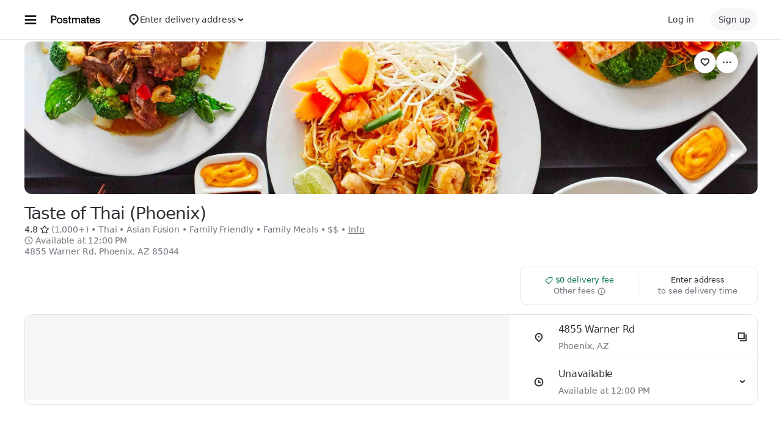

--- FILE ---
content_type: text/html; charset=utf-8
request_url: https://www.google.com/recaptcha/api2/anchor?ar=1&k=6LcP8akUAAAAAMkn2Bo434JdPoTEQpSk2lHODhi0&co=aHR0cHM6Ly9wb3N0bWF0ZXMuY29tOjQ0Mw..&hl=en&v=PoyoqOPhxBO7pBk68S4YbpHZ&size=invisible&anchor-ms=20000&execute-ms=30000&cb=3008ybdr1q1n
body_size: 48514
content:
<!DOCTYPE HTML><html dir="ltr" lang="en"><head><meta http-equiv="Content-Type" content="text/html; charset=UTF-8">
<meta http-equiv="X-UA-Compatible" content="IE=edge">
<title>reCAPTCHA</title>
<style type="text/css">
/* cyrillic-ext */
@font-face {
  font-family: 'Roboto';
  font-style: normal;
  font-weight: 400;
  font-stretch: 100%;
  src: url(//fonts.gstatic.com/s/roboto/v48/KFO7CnqEu92Fr1ME7kSn66aGLdTylUAMa3GUBHMdazTgWw.woff2) format('woff2');
  unicode-range: U+0460-052F, U+1C80-1C8A, U+20B4, U+2DE0-2DFF, U+A640-A69F, U+FE2E-FE2F;
}
/* cyrillic */
@font-face {
  font-family: 'Roboto';
  font-style: normal;
  font-weight: 400;
  font-stretch: 100%;
  src: url(//fonts.gstatic.com/s/roboto/v48/KFO7CnqEu92Fr1ME7kSn66aGLdTylUAMa3iUBHMdazTgWw.woff2) format('woff2');
  unicode-range: U+0301, U+0400-045F, U+0490-0491, U+04B0-04B1, U+2116;
}
/* greek-ext */
@font-face {
  font-family: 'Roboto';
  font-style: normal;
  font-weight: 400;
  font-stretch: 100%;
  src: url(//fonts.gstatic.com/s/roboto/v48/KFO7CnqEu92Fr1ME7kSn66aGLdTylUAMa3CUBHMdazTgWw.woff2) format('woff2');
  unicode-range: U+1F00-1FFF;
}
/* greek */
@font-face {
  font-family: 'Roboto';
  font-style: normal;
  font-weight: 400;
  font-stretch: 100%;
  src: url(//fonts.gstatic.com/s/roboto/v48/KFO7CnqEu92Fr1ME7kSn66aGLdTylUAMa3-UBHMdazTgWw.woff2) format('woff2');
  unicode-range: U+0370-0377, U+037A-037F, U+0384-038A, U+038C, U+038E-03A1, U+03A3-03FF;
}
/* math */
@font-face {
  font-family: 'Roboto';
  font-style: normal;
  font-weight: 400;
  font-stretch: 100%;
  src: url(//fonts.gstatic.com/s/roboto/v48/KFO7CnqEu92Fr1ME7kSn66aGLdTylUAMawCUBHMdazTgWw.woff2) format('woff2');
  unicode-range: U+0302-0303, U+0305, U+0307-0308, U+0310, U+0312, U+0315, U+031A, U+0326-0327, U+032C, U+032F-0330, U+0332-0333, U+0338, U+033A, U+0346, U+034D, U+0391-03A1, U+03A3-03A9, U+03B1-03C9, U+03D1, U+03D5-03D6, U+03F0-03F1, U+03F4-03F5, U+2016-2017, U+2034-2038, U+203C, U+2040, U+2043, U+2047, U+2050, U+2057, U+205F, U+2070-2071, U+2074-208E, U+2090-209C, U+20D0-20DC, U+20E1, U+20E5-20EF, U+2100-2112, U+2114-2115, U+2117-2121, U+2123-214F, U+2190, U+2192, U+2194-21AE, U+21B0-21E5, U+21F1-21F2, U+21F4-2211, U+2213-2214, U+2216-22FF, U+2308-230B, U+2310, U+2319, U+231C-2321, U+2336-237A, U+237C, U+2395, U+239B-23B7, U+23D0, U+23DC-23E1, U+2474-2475, U+25AF, U+25B3, U+25B7, U+25BD, U+25C1, U+25CA, U+25CC, U+25FB, U+266D-266F, U+27C0-27FF, U+2900-2AFF, U+2B0E-2B11, U+2B30-2B4C, U+2BFE, U+3030, U+FF5B, U+FF5D, U+1D400-1D7FF, U+1EE00-1EEFF;
}
/* symbols */
@font-face {
  font-family: 'Roboto';
  font-style: normal;
  font-weight: 400;
  font-stretch: 100%;
  src: url(//fonts.gstatic.com/s/roboto/v48/KFO7CnqEu92Fr1ME7kSn66aGLdTylUAMaxKUBHMdazTgWw.woff2) format('woff2');
  unicode-range: U+0001-000C, U+000E-001F, U+007F-009F, U+20DD-20E0, U+20E2-20E4, U+2150-218F, U+2190, U+2192, U+2194-2199, U+21AF, U+21E6-21F0, U+21F3, U+2218-2219, U+2299, U+22C4-22C6, U+2300-243F, U+2440-244A, U+2460-24FF, U+25A0-27BF, U+2800-28FF, U+2921-2922, U+2981, U+29BF, U+29EB, U+2B00-2BFF, U+4DC0-4DFF, U+FFF9-FFFB, U+10140-1018E, U+10190-1019C, U+101A0, U+101D0-101FD, U+102E0-102FB, U+10E60-10E7E, U+1D2C0-1D2D3, U+1D2E0-1D37F, U+1F000-1F0FF, U+1F100-1F1AD, U+1F1E6-1F1FF, U+1F30D-1F30F, U+1F315, U+1F31C, U+1F31E, U+1F320-1F32C, U+1F336, U+1F378, U+1F37D, U+1F382, U+1F393-1F39F, U+1F3A7-1F3A8, U+1F3AC-1F3AF, U+1F3C2, U+1F3C4-1F3C6, U+1F3CA-1F3CE, U+1F3D4-1F3E0, U+1F3ED, U+1F3F1-1F3F3, U+1F3F5-1F3F7, U+1F408, U+1F415, U+1F41F, U+1F426, U+1F43F, U+1F441-1F442, U+1F444, U+1F446-1F449, U+1F44C-1F44E, U+1F453, U+1F46A, U+1F47D, U+1F4A3, U+1F4B0, U+1F4B3, U+1F4B9, U+1F4BB, U+1F4BF, U+1F4C8-1F4CB, U+1F4D6, U+1F4DA, U+1F4DF, U+1F4E3-1F4E6, U+1F4EA-1F4ED, U+1F4F7, U+1F4F9-1F4FB, U+1F4FD-1F4FE, U+1F503, U+1F507-1F50B, U+1F50D, U+1F512-1F513, U+1F53E-1F54A, U+1F54F-1F5FA, U+1F610, U+1F650-1F67F, U+1F687, U+1F68D, U+1F691, U+1F694, U+1F698, U+1F6AD, U+1F6B2, U+1F6B9-1F6BA, U+1F6BC, U+1F6C6-1F6CF, U+1F6D3-1F6D7, U+1F6E0-1F6EA, U+1F6F0-1F6F3, U+1F6F7-1F6FC, U+1F700-1F7FF, U+1F800-1F80B, U+1F810-1F847, U+1F850-1F859, U+1F860-1F887, U+1F890-1F8AD, U+1F8B0-1F8BB, U+1F8C0-1F8C1, U+1F900-1F90B, U+1F93B, U+1F946, U+1F984, U+1F996, U+1F9E9, U+1FA00-1FA6F, U+1FA70-1FA7C, U+1FA80-1FA89, U+1FA8F-1FAC6, U+1FACE-1FADC, U+1FADF-1FAE9, U+1FAF0-1FAF8, U+1FB00-1FBFF;
}
/* vietnamese */
@font-face {
  font-family: 'Roboto';
  font-style: normal;
  font-weight: 400;
  font-stretch: 100%;
  src: url(//fonts.gstatic.com/s/roboto/v48/KFO7CnqEu92Fr1ME7kSn66aGLdTylUAMa3OUBHMdazTgWw.woff2) format('woff2');
  unicode-range: U+0102-0103, U+0110-0111, U+0128-0129, U+0168-0169, U+01A0-01A1, U+01AF-01B0, U+0300-0301, U+0303-0304, U+0308-0309, U+0323, U+0329, U+1EA0-1EF9, U+20AB;
}
/* latin-ext */
@font-face {
  font-family: 'Roboto';
  font-style: normal;
  font-weight: 400;
  font-stretch: 100%;
  src: url(//fonts.gstatic.com/s/roboto/v48/KFO7CnqEu92Fr1ME7kSn66aGLdTylUAMa3KUBHMdazTgWw.woff2) format('woff2');
  unicode-range: U+0100-02BA, U+02BD-02C5, U+02C7-02CC, U+02CE-02D7, U+02DD-02FF, U+0304, U+0308, U+0329, U+1D00-1DBF, U+1E00-1E9F, U+1EF2-1EFF, U+2020, U+20A0-20AB, U+20AD-20C0, U+2113, U+2C60-2C7F, U+A720-A7FF;
}
/* latin */
@font-face {
  font-family: 'Roboto';
  font-style: normal;
  font-weight: 400;
  font-stretch: 100%;
  src: url(//fonts.gstatic.com/s/roboto/v48/KFO7CnqEu92Fr1ME7kSn66aGLdTylUAMa3yUBHMdazQ.woff2) format('woff2');
  unicode-range: U+0000-00FF, U+0131, U+0152-0153, U+02BB-02BC, U+02C6, U+02DA, U+02DC, U+0304, U+0308, U+0329, U+2000-206F, U+20AC, U+2122, U+2191, U+2193, U+2212, U+2215, U+FEFF, U+FFFD;
}
/* cyrillic-ext */
@font-face {
  font-family: 'Roboto';
  font-style: normal;
  font-weight: 500;
  font-stretch: 100%;
  src: url(//fonts.gstatic.com/s/roboto/v48/KFO7CnqEu92Fr1ME7kSn66aGLdTylUAMa3GUBHMdazTgWw.woff2) format('woff2');
  unicode-range: U+0460-052F, U+1C80-1C8A, U+20B4, U+2DE0-2DFF, U+A640-A69F, U+FE2E-FE2F;
}
/* cyrillic */
@font-face {
  font-family: 'Roboto';
  font-style: normal;
  font-weight: 500;
  font-stretch: 100%;
  src: url(//fonts.gstatic.com/s/roboto/v48/KFO7CnqEu92Fr1ME7kSn66aGLdTylUAMa3iUBHMdazTgWw.woff2) format('woff2');
  unicode-range: U+0301, U+0400-045F, U+0490-0491, U+04B0-04B1, U+2116;
}
/* greek-ext */
@font-face {
  font-family: 'Roboto';
  font-style: normal;
  font-weight: 500;
  font-stretch: 100%;
  src: url(//fonts.gstatic.com/s/roboto/v48/KFO7CnqEu92Fr1ME7kSn66aGLdTylUAMa3CUBHMdazTgWw.woff2) format('woff2');
  unicode-range: U+1F00-1FFF;
}
/* greek */
@font-face {
  font-family: 'Roboto';
  font-style: normal;
  font-weight: 500;
  font-stretch: 100%;
  src: url(//fonts.gstatic.com/s/roboto/v48/KFO7CnqEu92Fr1ME7kSn66aGLdTylUAMa3-UBHMdazTgWw.woff2) format('woff2');
  unicode-range: U+0370-0377, U+037A-037F, U+0384-038A, U+038C, U+038E-03A1, U+03A3-03FF;
}
/* math */
@font-face {
  font-family: 'Roboto';
  font-style: normal;
  font-weight: 500;
  font-stretch: 100%;
  src: url(//fonts.gstatic.com/s/roboto/v48/KFO7CnqEu92Fr1ME7kSn66aGLdTylUAMawCUBHMdazTgWw.woff2) format('woff2');
  unicode-range: U+0302-0303, U+0305, U+0307-0308, U+0310, U+0312, U+0315, U+031A, U+0326-0327, U+032C, U+032F-0330, U+0332-0333, U+0338, U+033A, U+0346, U+034D, U+0391-03A1, U+03A3-03A9, U+03B1-03C9, U+03D1, U+03D5-03D6, U+03F0-03F1, U+03F4-03F5, U+2016-2017, U+2034-2038, U+203C, U+2040, U+2043, U+2047, U+2050, U+2057, U+205F, U+2070-2071, U+2074-208E, U+2090-209C, U+20D0-20DC, U+20E1, U+20E5-20EF, U+2100-2112, U+2114-2115, U+2117-2121, U+2123-214F, U+2190, U+2192, U+2194-21AE, U+21B0-21E5, U+21F1-21F2, U+21F4-2211, U+2213-2214, U+2216-22FF, U+2308-230B, U+2310, U+2319, U+231C-2321, U+2336-237A, U+237C, U+2395, U+239B-23B7, U+23D0, U+23DC-23E1, U+2474-2475, U+25AF, U+25B3, U+25B7, U+25BD, U+25C1, U+25CA, U+25CC, U+25FB, U+266D-266F, U+27C0-27FF, U+2900-2AFF, U+2B0E-2B11, U+2B30-2B4C, U+2BFE, U+3030, U+FF5B, U+FF5D, U+1D400-1D7FF, U+1EE00-1EEFF;
}
/* symbols */
@font-face {
  font-family: 'Roboto';
  font-style: normal;
  font-weight: 500;
  font-stretch: 100%;
  src: url(//fonts.gstatic.com/s/roboto/v48/KFO7CnqEu92Fr1ME7kSn66aGLdTylUAMaxKUBHMdazTgWw.woff2) format('woff2');
  unicode-range: U+0001-000C, U+000E-001F, U+007F-009F, U+20DD-20E0, U+20E2-20E4, U+2150-218F, U+2190, U+2192, U+2194-2199, U+21AF, U+21E6-21F0, U+21F3, U+2218-2219, U+2299, U+22C4-22C6, U+2300-243F, U+2440-244A, U+2460-24FF, U+25A0-27BF, U+2800-28FF, U+2921-2922, U+2981, U+29BF, U+29EB, U+2B00-2BFF, U+4DC0-4DFF, U+FFF9-FFFB, U+10140-1018E, U+10190-1019C, U+101A0, U+101D0-101FD, U+102E0-102FB, U+10E60-10E7E, U+1D2C0-1D2D3, U+1D2E0-1D37F, U+1F000-1F0FF, U+1F100-1F1AD, U+1F1E6-1F1FF, U+1F30D-1F30F, U+1F315, U+1F31C, U+1F31E, U+1F320-1F32C, U+1F336, U+1F378, U+1F37D, U+1F382, U+1F393-1F39F, U+1F3A7-1F3A8, U+1F3AC-1F3AF, U+1F3C2, U+1F3C4-1F3C6, U+1F3CA-1F3CE, U+1F3D4-1F3E0, U+1F3ED, U+1F3F1-1F3F3, U+1F3F5-1F3F7, U+1F408, U+1F415, U+1F41F, U+1F426, U+1F43F, U+1F441-1F442, U+1F444, U+1F446-1F449, U+1F44C-1F44E, U+1F453, U+1F46A, U+1F47D, U+1F4A3, U+1F4B0, U+1F4B3, U+1F4B9, U+1F4BB, U+1F4BF, U+1F4C8-1F4CB, U+1F4D6, U+1F4DA, U+1F4DF, U+1F4E3-1F4E6, U+1F4EA-1F4ED, U+1F4F7, U+1F4F9-1F4FB, U+1F4FD-1F4FE, U+1F503, U+1F507-1F50B, U+1F50D, U+1F512-1F513, U+1F53E-1F54A, U+1F54F-1F5FA, U+1F610, U+1F650-1F67F, U+1F687, U+1F68D, U+1F691, U+1F694, U+1F698, U+1F6AD, U+1F6B2, U+1F6B9-1F6BA, U+1F6BC, U+1F6C6-1F6CF, U+1F6D3-1F6D7, U+1F6E0-1F6EA, U+1F6F0-1F6F3, U+1F6F7-1F6FC, U+1F700-1F7FF, U+1F800-1F80B, U+1F810-1F847, U+1F850-1F859, U+1F860-1F887, U+1F890-1F8AD, U+1F8B0-1F8BB, U+1F8C0-1F8C1, U+1F900-1F90B, U+1F93B, U+1F946, U+1F984, U+1F996, U+1F9E9, U+1FA00-1FA6F, U+1FA70-1FA7C, U+1FA80-1FA89, U+1FA8F-1FAC6, U+1FACE-1FADC, U+1FADF-1FAE9, U+1FAF0-1FAF8, U+1FB00-1FBFF;
}
/* vietnamese */
@font-face {
  font-family: 'Roboto';
  font-style: normal;
  font-weight: 500;
  font-stretch: 100%;
  src: url(//fonts.gstatic.com/s/roboto/v48/KFO7CnqEu92Fr1ME7kSn66aGLdTylUAMa3OUBHMdazTgWw.woff2) format('woff2');
  unicode-range: U+0102-0103, U+0110-0111, U+0128-0129, U+0168-0169, U+01A0-01A1, U+01AF-01B0, U+0300-0301, U+0303-0304, U+0308-0309, U+0323, U+0329, U+1EA0-1EF9, U+20AB;
}
/* latin-ext */
@font-face {
  font-family: 'Roboto';
  font-style: normal;
  font-weight: 500;
  font-stretch: 100%;
  src: url(//fonts.gstatic.com/s/roboto/v48/KFO7CnqEu92Fr1ME7kSn66aGLdTylUAMa3KUBHMdazTgWw.woff2) format('woff2');
  unicode-range: U+0100-02BA, U+02BD-02C5, U+02C7-02CC, U+02CE-02D7, U+02DD-02FF, U+0304, U+0308, U+0329, U+1D00-1DBF, U+1E00-1E9F, U+1EF2-1EFF, U+2020, U+20A0-20AB, U+20AD-20C0, U+2113, U+2C60-2C7F, U+A720-A7FF;
}
/* latin */
@font-face {
  font-family: 'Roboto';
  font-style: normal;
  font-weight: 500;
  font-stretch: 100%;
  src: url(//fonts.gstatic.com/s/roboto/v48/KFO7CnqEu92Fr1ME7kSn66aGLdTylUAMa3yUBHMdazQ.woff2) format('woff2');
  unicode-range: U+0000-00FF, U+0131, U+0152-0153, U+02BB-02BC, U+02C6, U+02DA, U+02DC, U+0304, U+0308, U+0329, U+2000-206F, U+20AC, U+2122, U+2191, U+2193, U+2212, U+2215, U+FEFF, U+FFFD;
}
/* cyrillic-ext */
@font-face {
  font-family: 'Roboto';
  font-style: normal;
  font-weight: 900;
  font-stretch: 100%;
  src: url(//fonts.gstatic.com/s/roboto/v48/KFO7CnqEu92Fr1ME7kSn66aGLdTylUAMa3GUBHMdazTgWw.woff2) format('woff2');
  unicode-range: U+0460-052F, U+1C80-1C8A, U+20B4, U+2DE0-2DFF, U+A640-A69F, U+FE2E-FE2F;
}
/* cyrillic */
@font-face {
  font-family: 'Roboto';
  font-style: normal;
  font-weight: 900;
  font-stretch: 100%;
  src: url(//fonts.gstatic.com/s/roboto/v48/KFO7CnqEu92Fr1ME7kSn66aGLdTylUAMa3iUBHMdazTgWw.woff2) format('woff2');
  unicode-range: U+0301, U+0400-045F, U+0490-0491, U+04B0-04B1, U+2116;
}
/* greek-ext */
@font-face {
  font-family: 'Roboto';
  font-style: normal;
  font-weight: 900;
  font-stretch: 100%;
  src: url(//fonts.gstatic.com/s/roboto/v48/KFO7CnqEu92Fr1ME7kSn66aGLdTylUAMa3CUBHMdazTgWw.woff2) format('woff2');
  unicode-range: U+1F00-1FFF;
}
/* greek */
@font-face {
  font-family: 'Roboto';
  font-style: normal;
  font-weight: 900;
  font-stretch: 100%;
  src: url(//fonts.gstatic.com/s/roboto/v48/KFO7CnqEu92Fr1ME7kSn66aGLdTylUAMa3-UBHMdazTgWw.woff2) format('woff2');
  unicode-range: U+0370-0377, U+037A-037F, U+0384-038A, U+038C, U+038E-03A1, U+03A3-03FF;
}
/* math */
@font-face {
  font-family: 'Roboto';
  font-style: normal;
  font-weight: 900;
  font-stretch: 100%;
  src: url(//fonts.gstatic.com/s/roboto/v48/KFO7CnqEu92Fr1ME7kSn66aGLdTylUAMawCUBHMdazTgWw.woff2) format('woff2');
  unicode-range: U+0302-0303, U+0305, U+0307-0308, U+0310, U+0312, U+0315, U+031A, U+0326-0327, U+032C, U+032F-0330, U+0332-0333, U+0338, U+033A, U+0346, U+034D, U+0391-03A1, U+03A3-03A9, U+03B1-03C9, U+03D1, U+03D5-03D6, U+03F0-03F1, U+03F4-03F5, U+2016-2017, U+2034-2038, U+203C, U+2040, U+2043, U+2047, U+2050, U+2057, U+205F, U+2070-2071, U+2074-208E, U+2090-209C, U+20D0-20DC, U+20E1, U+20E5-20EF, U+2100-2112, U+2114-2115, U+2117-2121, U+2123-214F, U+2190, U+2192, U+2194-21AE, U+21B0-21E5, U+21F1-21F2, U+21F4-2211, U+2213-2214, U+2216-22FF, U+2308-230B, U+2310, U+2319, U+231C-2321, U+2336-237A, U+237C, U+2395, U+239B-23B7, U+23D0, U+23DC-23E1, U+2474-2475, U+25AF, U+25B3, U+25B7, U+25BD, U+25C1, U+25CA, U+25CC, U+25FB, U+266D-266F, U+27C0-27FF, U+2900-2AFF, U+2B0E-2B11, U+2B30-2B4C, U+2BFE, U+3030, U+FF5B, U+FF5D, U+1D400-1D7FF, U+1EE00-1EEFF;
}
/* symbols */
@font-face {
  font-family: 'Roboto';
  font-style: normal;
  font-weight: 900;
  font-stretch: 100%;
  src: url(//fonts.gstatic.com/s/roboto/v48/KFO7CnqEu92Fr1ME7kSn66aGLdTylUAMaxKUBHMdazTgWw.woff2) format('woff2');
  unicode-range: U+0001-000C, U+000E-001F, U+007F-009F, U+20DD-20E0, U+20E2-20E4, U+2150-218F, U+2190, U+2192, U+2194-2199, U+21AF, U+21E6-21F0, U+21F3, U+2218-2219, U+2299, U+22C4-22C6, U+2300-243F, U+2440-244A, U+2460-24FF, U+25A0-27BF, U+2800-28FF, U+2921-2922, U+2981, U+29BF, U+29EB, U+2B00-2BFF, U+4DC0-4DFF, U+FFF9-FFFB, U+10140-1018E, U+10190-1019C, U+101A0, U+101D0-101FD, U+102E0-102FB, U+10E60-10E7E, U+1D2C0-1D2D3, U+1D2E0-1D37F, U+1F000-1F0FF, U+1F100-1F1AD, U+1F1E6-1F1FF, U+1F30D-1F30F, U+1F315, U+1F31C, U+1F31E, U+1F320-1F32C, U+1F336, U+1F378, U+1F37D, U+1F382, U+1F393-1F39F, U+1F3A7-1F3A8, U+1F3AC-1F3AF, U+1F3C2, U+1F3C4-1F3C6, U+1F3CA-1F3CE, U+1F3D4-1F3E0, U+1F3ED, U+1F3F1-1F3F3, U+1F3F5-1F3F7, U+1F408, U+1F415, U+1F41F, U+1F426, U+1F43F, U+1F441-1F442, U+1F444, U+1F446-1F449, U+1F44C-1F44E, U+1F453, U+1F46A, U+1F47D, U+1F4A3, U+1F4B0, U+1F4B3, U+1F4B9, U+1F4BB, U+1F4BF, U+1F4C8-1F4CB, U+1F4D6, U+1F4DA, U+1F4DF, U+1F4E3-1F4E6, U+1F4EA-1F4ED, U+1F4F7, U+1F4F9-1F4FB, U+1F4FD-1F4FE, U+1F503, U+1F507-1F50B, U+1F50D, U+1F512-1F513, U+1F53E-1F54A, U+1F54F-1F5FA, U+1F610, U+1F650-1F67F, U+1F687, U+1F68D, U+1F691, U+1F694, U+1F698, U+1F6AD, U+1F6B2, U+1F6B9-1F6BA, U+1F6BC, U+1F6C6-1F6CF, U+1F6D3-1F6D7, U+1F6E0-1F6EA, U+1F6F0-1F6F3, U+1F6F7-1F6FC, U+1F700-1F7FF, U+1F800-1F80B, U+1F810-1F847, U+1F850-1F859, U+1F860-1F887, U+1F890-1F8AD, U+1F8B0-1F8BB, U+1F8C0-1F8C1, U+1F900-1F90B, U+1F93B, U+1F946, U+1F984, U+1F996, U+1F9E9, U+1FA00-1FA6F, U+1FA70-1FA7C, U+1FA80-1FA89, U+1FA8F-1FAC6, U+1FACE-1FADC, U+1FADF-1FAE9, U+1FAF0-1FAF8, U+1FB00-1FBFF;
}
/* vietnamese */
@font-face {
  font-family: 'Roboto';
  font-style: normal;
  font-weight: 900;
  font-stretch: 100%;
  src: url(//fonts.gstatic.com/s/roboto/v48/KFO7CnqEu92Fr1ME7kSn66aGLdTylUAMa3OUBHMdazTgWw.woff2) format('woff2');
  unicode-range: U+0102-0103, U+0110-0111, U+0128-0129, U+0168-0169, U+01A0-01A1, U+01AF-01B0, U+0300-0301, U+0303-0304, U+0308-0309, U+0323, U+0329, U+1EA0-1EF9, U+20AB;
}
/* latin-ext */
@font-face {
  font-family: 'Roboto';
  font-style: normal;
  font-weight: 900;
  font-stretch: 100%;
  src: url(//fonts.gstatic.com/s/roboto/v48/KFO7CnqEu92Fr1ME7kSn66aGLdTylUAMa3KUBHMdazTgWw.woff2) format('woff2');
  unicode-range: U+0100-02BA, U+02BD-02C5, U+02C7-02CC, U+02CE-02D7, U+02DD-02FF, U+0304, U+0308, U+0329, U+1D00-1DBF, U+1E00-1E9F, U+1EF2-1EFF, U+2020, U+20A0-20AB, U+20AD-20C0, U+2113, U+2C60-2C7F, U+A720-A7FF;
}
/* latin */
@font-face {
  font-family: 'Roboto';
  font-style: normal;
  font-weight: 900;
  font-stretch: 100%;
  src: url(//fonts.gstatic.com/s/roboto/v48/KFO7CnqEu92Fr1ME7kSn66aGLdTylUAMa3yUBHMdazQ.woff2) format('woff2');
  unicode-range: U+0000-00FF, U+0131, U+0152-0153, U+02BB-02BC, U+02C6, U+02DA, U+02DC, U+0304, U+0308, U+0329, U+2000-206F, U+20AC, U+2122, U+2191, U+2193, U+2212, U+2215, U+FEFF, U+FFFD;
}

</style>
<link rel="stylesheet" type="text/css" href="https://www.gstatic.com/recaptcha/releases/PoyoqOPhxBO7pBk68S4YbpHZ/styles__ltr.css">
<script nonce="_bPgYnQLc5CuFHYOz9DHcw" type="text/javascript">window['__recaptcha_api'] = 'https://www.google.com/recaptcha/api2/';</script>
<script type="text/javascript" src="https://www.gstatic.com/recaptcha/releases/PoyoqOPhxBO7pBk68S4YbpHZ/recaptcha__en.js" nonce="_bPgYnQLc5CuFHYOz9DHcw">
      
    </script></head>
<body><div id="rc-anchor-alert" class="rc-anchor-alert"></div>
<input type="hidden" id="recaptcha-token" value="[base64]">
<script type="text/javascript" nonce="_bPgYnQLc5CuFHYOz9DHcw">
      recaptcha.anchor.Main.init("[\x22ainput\x22,[\x22bgdata\x22,\x22\x22,\[base64]/[base64]/[base64]/bmV3IHJbeF0oY1swXSk6RT09Mj9uZXcgclt4XShjWzBdLGNbMV0pOkU9PTM/bmV3IHJbeF0oY1swXSxjWzFdLGNbMl0pOkU9PTQ/[base64]/[base64]/[base64]/[base64]/[base64]/[base64]/[base64]/[base64]\x22,\[base64]\\u003d\\u003d\x22,\x22bsKSw6bCtAVJFVHDqg4swqA1w6TDq8OjZjRhwrzCvllxw6jCoMOgD8OlVsK/RApVw7DDkzrCnmPConFSScKqw6ByUzEbwpVofibCqg0KesKtwqzCrxFaw7fCgDfCv8OtwqjDiA3DrcK3MMKuw6XCoyPDrMOuwozCnHjClT9Qwp8/wocaMVXCo8Oxw5PDgMOzXsO/[base64]/[base64]/CsgQbw6dmX3nCs8K/w5Mnwo7CkMKJC2UZwrZSUTFrwr9hBMOewpdOTsOKwoXCoFN2wpXDn8O7w6kxcTN9N8O5fStrwrx+KsKEw5zCl8KWw4AkwrrDmWNUwpVOwpV1bQoIMcOYFk/DhgbCgsOHw78fw4Fjw6pfYnpGCMKlLj3CuMK5Z8OMHV1dSR/DjnVowr3DkVNjPMKVw5BUwq5Tw40/wp1ad2BIHcO1QsOnw5hwwpptw6rDpcKOEMKNwod5OggAQMK7wr1zMgwmZC8TwozDicOiEcKsNcOLOizChy3CkcOeDcKsDV1xw4vDjMOuS8OEwqAtPcK4I3DCuMOzw7fClWnCigxFw6/CscO6w68qaXl2PcKhMwnCnDzCoEURwpzDp8O3w5jDmQbDpyBkNgVHScK1wqstFMOBw71RwqB5KcKPwqDDiMOvw5oSw7XCgQpzCAvCpcOcw5JBXcKYw5DDhMKDw5DCogo/wrNmWiUoUmoCw750wolnw7ByJsKlKsO2w7zDrXlXOcOHw4nDhcOnNlcPwprCknjDl2bDjDfCuMKXViZnG8O7YsOVw6p5w6HCiVLCgsOOw6XCksOiw7gmUWxoVcOPdA3CncO/HzU4w4oLwrLDpMOaw4nCj8OvwqnCjx9Dw4PCl8KRwrABwprDrAhKwo3DkMKxwpFcwrAoI8K8McOtw5/Drm50fx57w4HDvsOlwrLCvH/DkXvDnHPClVXCizLDsQk4woQmcATCgcK6w6/[base64]/DoMKgOUvCvUfCvw4Gw5zCmcK9GMKiwps0w5NawpzCtcOkZ8OgImrCqsK2w6jDgQ/Ci2TDncK9w5NwDsO7WwtbfMKCA8K2OMOkGGAYMMKOw4USHHDCoMKWQMOnw45Ywr4NLUxLw7dzwqLChMKVWcKzwrIuwqDDlcKXwofDj0gIWMKzwrfDnlDDgMOiw5YRwoB1wo/CkMObw6nCjDZ7w55AwptWw4/CqRHDmGBuQXlXNcKwwr8VY8OEw7LDmDjDjMKZw7p3esK7ZF3Ck8O1GAI3EwkGwp4gwoBuY1/[base64]/Doh5XEsOGw7bDijfCmAVTw7bCjXkPwpLCmMKkQcOWc8Knw6/[base64]/CqRPDgcOZMg3CnCZnA2BPUMKNYG3ClsOqwrhQwqoew6RMOMKswpPDucOOwo/DkHrCqm4TBcKwFcOjHVvCi8O9WAoCQsOIcD16DDbDpcOzwr/Dg2bDuMKzw4Ayw5kWwrgowqArbn3CoMOnF8KxPcOfVcKPbsKpwpkgw6RhXRYrdGEAw7HDjEfDoURTwovCvMOeVA8/NTDDhcKdMx9aAsOgNhXChMOePFsIw6VhwonCm8KZVEfDmW/DrcKAwoDDn8K6H0rCnwrDgmHCg8KlHX7DjzMrCzrClg4+w6fDpsObXTDDgxJ3w4LCk8Kow6XClsKnTCZIPCcvCcKNwpd/[base64]/EcOiWD7DsB/Dp8KtVWE8HFvCiAARw5AYJgMdwpJBwokeMBXDu8KmwpvCr1oabsKhN8KzZcO/dWdNJ8K9bsKewp0pw4PCoQ5BPgrCiBQHMsKmDVZTAjYCMWgDBTLCn2fDl2TCkCYEwr1Ow4x3RMOuIH4vJsKTw7nCisOPw7/Dq31Qw5ojQsK8W8O8E1jCogYCw4J2CjHDkw7CoMKpw5nDggkqVyTChGtLdsOxw61Rbjo7CnsTFVMSPCrCjErCqcOxLTvCkiTDuTbClS/DuRfDjBrCoG7DncOxVMKUGVLCq8KecE0RNEpEPhfChWQ9byVJT8KgwojDvcODSMKeZsKKHsK6ZConJ2tDw6bCssOCFVxsw77Dl3vChsK9w7/DpmLDo1pEw5MawpEfbcOyw4XDs1ZywpLCj0/CtMK7AsOjw58KEMOodCtgC8Kkw4ZpwrXDgjPDk8OBw5vDrcOHwqkcw7TDhFbDqMKiAcKrw4/Cr8OdwpvCtGvCqVxmaEzCtyojw4UWw7vCvgXDkMKjw4/DpTsbLMKgw5fDisKiD8O4wrsRw4rDtsONw7jDvMOUwrPDu8ObDABhZQAYw61FKcOqIMK8cCZ3Bzdyw6bDu8Ofw6ROwrzDu2wLwrVcw77CtQPChVJ5wqHDjR/DnMK5fSxDUyvCuMKvXMO0wq43VMKAwq7Csx3CiMK1HcOpACfDtCUvwrnCmXzCsxYsU8KQwpfCtwfCg8OpY8KmWHZcccKxw78PLijCgALCgXR1NsOqSMOmw5PDjifDucKQZDPCtgrCjk5lYMKdwrvDgw3CvQvDl2fDmVDCj0XDsUF/IzTCrMKhJcOZwqnChMOsZzAaw7jDlMOrwrRueRgIbMKTwpN8CsOSw7txw7jCv8KkHCQkwrvCvTwKw43DsWRlwoIiwrBbW1PCqMKVw7jCscKuSC/CvAfCgsKSPMOqwptkWE/Dql/Du20kP8OkwrRNRMKSaVLCnl3DtjhOw6xvLBPDksKnw6g0wqfDuEjDlWEsAQN7asOUWjAMw69lKcOew5JswoJPVRYtw4o4w6jDmsOiL8KHwrfCiHTDlBh/[base64]/DhsO2woLDumHCiMKZw7nChcOIwpk7XMOPSsKaTMO4WcKrw7YyccOUbgRQwobDix8owoNmw5HDiBDDrsOFWsOyNmbDpMKNw7jDoBZEwpgqLDgPw5EfesKcY8OAw5JECixUwo1OFSrCg2s/X8OFCU0pSsO7wpHCnyYQO8K6X8KGTsO9CBLDgW7Ds8OCwq/CrMKywpfDncOxF8KOwr8PYMO/w74/wpPClSMzwqh4w7XDhwLDpyYhNcOhJsOoSwtDwok0ZsK1NMOFbwQkFCrCvhjCjGnDgBrCpsKmNsOOwrXDl1B0wpEcUsKRLgnCr8Otw6xfYnV8w7waw55Rb8Oswrg7InDDjzk5wppcwrk7TFFpw6fDkMOvSn/CqCHCt8K2fMKjN8KjJkxLUcKiwojCncOwwo1iGsOOwqpJFBRATy3DhMOWwphpwo0kKsOqw4QCL2F/JAvDjQx3w4rCsMKZw4HCmUVjw6ciTA7CiMKMG1opwr3CrMKwDgR5MHrCqcO7w54xw6PDiMKSIkAxwoVvecOrcsKaTh/DqCQKw7Fvw6nDgcKUJsOcSjssw5/[base64]/Dlj8LBXrCtMKuw6HDmU4Aw5DDgsOtwqx0wpXDosKZw6XCpcK6bxgIwpDCoHnDg1YCwoXChsKkwoYrJ8KCw4hOf8KfwqwDbMKzwoTCqMKKXMKjBMKyw6vCrF7Dh8K/w4w0acO9H8KdUcKTw7/Cg8ODN8OtNivDnTojw7gBw57DosK/GcOIGMKnEsKMCDUoaBXCqzbCqsKVCxoYw6drw7fDtlRaJVLDrUZ2eMKYcsOjworDjMO3wr/CkhTCgUzDnHxaw6fCinTDs8OIwrvCgRzDvcKEwpVUw5dKw7gew4YfGwHCuDXDlXc/w5/CrmR+VcOHw6ocwoF0VcK1w4nCusOzC8KQwpjDuDfClBrCkArCg8K5MQERw7oseXsRwo3DmXoDASTCncKACsKGOlbDusOJRMOvdMKabELCuBnDvsO6a3cUecOMR8Obwq7DiU3DlkcxwrLDgsO1R8Ofw6rDnFHDk8OnwrjDi8KgOsOgwqPDvCRLw4xOB8K3wpnDjyFEW1/DvhZ1w6/CiMKMbMOLw7HCgMKyPMKhwqdqCcKxM8KhN8K9PFQSwq9awrBmwrFywpfDrmpRw6lUTmDCj388wpvDv8O8FhsHXHx0B23DocOWwojDkRZdw4IlEDxJOXJUwr8NcVI0EVsPTnvDlyx+w4HDpzPCrMKYw5PCp2Q/IFZmwrjDh2bDusOYw5hbw7Bhwr/DicKGwrNwTEbCu8KCwpc5wrRWwqDClcK2w5XDhElraiI0w5BcFWwRSjDCocKSwq52RjJFIGw9wqLDj37DoWnChSvDvTDCsMKSfg5Ww43DikcHwqLCicOjUT7Dq8OpK8K6woxwGcK6w4gPa0PCtX/CjmXDklwEwqh/[base64]/CuApAfm03KgzClcKNwqFsw6Z4w7c9LsKteMKuwoTDhDvClRohwq9PUUPDm8KTwrdgJ15RBcKkwoxSV8KBVENNw7gawp9dJCPCosOtw5vCtcOAJzsCw57DgMKAwo3DkhfDqHbDrCrDosKQw5d8w65nw7bDrw/DnTkfwpF0WC7DoMOoJlrDosO2OR3CosObc8KNVw/DkMKXw7zCgnQULcOmw7jClwAxw7liwqjDkxdhw4QuTjhXcsOBwrlOw5wmw5kOElV/[base64]/[base64]/QTA8wpXCjlQTw6XCiG/[base64]/VzPCs8K/[base64]/DrcKgwpfDnMK8wrPCjGtNHMO5w6HDq2oNw4jCvMO/[base64]/DoMOZKcKBQ1HClcK9D3IMUcOYWAXCscKRLcKGw7JdXj8Fwr/[base64]/DpGYewo7CusOFw5F7IsOpe0/DuWDDh8OFw4ZDasKUw7FWfsOMwrPCo8Oqw43CoMK3w4dwwpU0aMOKwp0TwpjClTlCB8OIw5HCjmRawp/ChcKfNlFKw7xYwqbCv8O8wrcNfMKewppMw7nDqcOUKsODO8Ofw5oACAfCpMO0wo44IhLDiWDCridPw5/CrE1uwojCnMOraMK7JRUkwq7DisKFGk/[base64]/CkVdGwqJxwrTDuhQLwpPCpm9UwrHDtsKJKxF5A8KNw6ZGDX/DlVTDpMKrwrcdwq3CmFbCtMKXw5UHZSUWwpkFw6DCnsK2R8K+wrXCtsOhw7cAw5/Ck8OqwoE6MsKvwphUw43ClSkWElY+w5/Dglssw5rCiMKnAsOiwrxnMsO7XMOhwr4PwpHCqMK9w7DCkD7DvQTDsg/Chg/ChMOOSEDDqsKAw7VzY0/DqhrCr0XDsRzDowQbwqTCtMKjCmAbwoIkw6vDkcOUwpo5CcKlYMKEw4UQwpJ2RMKhw6rCkcOtw656e8O7YR/Cuj/CksK9WknDjzFLGMONwoIDw5DCtMK/NDXDu30IPMKsDsK0UDUew79wBcKJZ8KXFMOtw6Uuw7pXYMKKwpc9HFVswqtdE8KIwpoWwrlew7jCqxs1XMKUw55dwpNPwrzCscO/wp3CiMOXZsKYXztiw61iPMO/wqzCtC/Cv8KvwpvCl8KIDh7CmUDCpcK0YcO8K01HDEINwo/CnMOaw6Ehwq1Fw68Ow75uJXh1R2tFwpnDvmhkCMOXwqfCqsKadSPCucKWdmASwo5/KMOvwrLDh8OUw4h3Lz4Xwo4qJsKEDRnDqsKnwqETw5TDnMOTDcKfEsOBc8KPC8Klw6zCoMO9worDjXDDvcO3b8KUwogGMSzDu0TCjsOvw7HDucKHw5vDlV/Cl8Oqw74uTcK6ecKOU3ohw6Bdw4IrR3grDsOKXzzDnG3CrMO0bR/CjzTDt1QvO8OLwoXCjcOxw7VLw4Uxw5pvUcO0DMOCSMKnwpZ0cMKBw5w/Mx7Co8KRQcK5wojCh8OpHMKNLCPCg0Jow7h3Sx3DmC9sPMKYw7zDumvDg2xkN8KzBW3CrCLDhcOaL8Knw7HDgWMANsOSEsKqwoo1wp/Dm1bDqSobw7DDt8KuVsO5AsODw71Iw6JmX8O2GC4gw78fIDTDmsK4w515BcOVwrLDllxOAsOdwrDDosOnw4PDinQyb8KfBcKswqg+e2Ajw4U1wpbDocKEwpAkcg3Cgg3DjMKpw4FXwpRYwqvCgg1QQcOdeAopw6PDrUjDhcOTw4lMwrTCiMO/LF19T8OawqvDlMKcEcO5w7FCw6g0w5tpF8O1w5/CqsKMw4LCgMK+w7o1FMKzaH/Ckytuw6Enw5dMGcKiCD5dMlfCqMOHTQ8ILT5mw7Mzwo7CqWTChXBDw7ElGcOzGcOZwoUREMOFOjxEwpzChMKTK8O9wq3DhD5DO8KbwrHCncK0RnXDvsOOWcKDw6DDrMKme8OBD8OUw5nDoXcOwpEHwqfDljxBFMK3FDNmw5/DqQ/CncKRJsOdYcOwwozCv8Oza8K3wqPDu8OhwpQJUhcMwqXCtsKtw7YOTsOudMKlwrljeMKpwpl4w7nCtcOEbsOQwrDDjMK1DXLDrhvDu8KSw4DClMKtZ3tGLcOwfsOKwq8owqgEDQcUKTFuwpjDmVXDv8KBUA/Dr3/[base64]/DsjxXVsKDWEtgw4XDscO+w5/DtMKywqrCjsKuw6gwM8KywpVAw6bCqcKSA3cOw4PDj8K8wqXCpMK3aMKJw7QhJ1Nmw444wqdeBW92w6YoL8KXwqZIJAPDoR1ScnbCjcKhw7HDgsOww6ARN2fCnlLCsnnDuMOdKTPCvF/CpcKow7NmwrXDtcKWfMOEwoknOVVYwqfDvcOaciZcfMKHXcOweHzCm8OVw4JvScOMRTYEw7fDvcOXZcOhwoHCqRjCrRguZiB4dg/DkcKpwrHCnnkFbMOdF8Oww67DjMOfcMOvw5gdfcO/wp09w557wrvCrcKoLsKZw4rCnMKBKMOOwozDosOcw6PDpEXDjCllw7hnJcKHwpDCgcKMYsKlw4TDpsOyAiAVw4nDicO5GMKBRcKMwoMtSMOWGsKRw7Jxc8KbBx1fwoLCqsOKBC1XFsKtwoTDmCtQTCrCpcOUHcOUblokYELDnsKCPDtBQEIHMMKmQnfDncO/FsKxI8OFwrLCrMOZaDDCgm1vw5fDoMKjwrLDicO4VArDkXDDncOGwpA5SgTChsOew5HCmMK+OMOdw7MZOEbCu3NzBznDrcOiN0HDphzCjVlRwrtKByHCrlF2w7jDtBk8w7TClMOQw7LCsT7ChsKnw7JCwrzDtMO1w589w5FEwrXDlA/CucOMMVETS8KKCi4BMcO8wqTCuMKAw77CvcKYw7LCpMKgYGHDu8ONwr/[base64]/CoMOhFcOywp/[base64]/wovCkQgKa8Kgw5DCrCNMJVzDphTDoWgiwpxLEsOCw5/ClcKvWjomw6rDsD/CpCsnwokhw5fDqTs6PUQXwqzCuMOrGcKKUmTClnLDjcO7wrnCslwYT8O6Oi/Dl1vCpMKuwoNsH2zCqsKFUkc1XhLChMOLw5liwpHDgMOZw67DrsOCw7zCn3DCqxw/XEoQw7rDuMO5NS3DqcOSwqdbworDisOpwobCo8O8w5bCgsK0w7bCtcKvS8OhNsKZw4/Co3ldwq3CvSMNJcOVMgRlIMO2w70PwrFCwpXDlMOxH3xrwq8uYMO0wqJ8w7/DslnCnyHDtnEQwq/Dm2Fdw4ENM1XCgg7Di8OXO8KdZCshYMONP8OxL1bDrxnCvMONVj/[base64]/Cn2LDjwHDrFYgfcOQdcOHwoLClsOCwoLDqg/DssKGYsKgLxjDs8Kkw5MKcXLDrzbDkMK/WFF4w6xbw4N9w61SwrPDpsOebcK0w57DpMOzCBoVwqt5w6ZfdcKJH3l/w40Lw6bDqsOdTh1ZMMKQw63CqcODw7LCsRE7AMOlCMKAAl8/TnzCgVcHw5PCtcOxwrjCosKfw4zDgcKswpYQwozDlDgHwo8FRjNnRsKJw4vDtz7CqDzCsGtHw4TCisKVIUfCuQNpegrClHXCgmY4wqtWwp3DjcK3w4vDnEPDusK/wq/[base64]/ClTDrFMgwrDDtjjCtWdjwovDtsKEIjrDoGvChMOmKHHDvm3CqsOjEsKBQMOhw7XDqMODwpNzw5/DtMObKRTDqg3Dhz3Djm9Bw6TDi242TnYSMcOjZMKrw7nCo8KEAMOqwpQeEsOYwpTDssKxw4PDt8KQwpjCij/CrhjCnEd6InzDty3CvCDCv8O/CcKMbE4GDUnDgcOOYnTDgMOYw5PDqsK/HWU9wpXDsS7DlMO/w5V7w5hpOMKZA8OnTMK8GHTDhF/[base64]/DtHsECEdkwr/[base64]/DosKlw63ChMKebcK3w4MsTj9jSyzClX/Cr8OKNsOMVFjDqzFOUMKDw49Lw7hfwozChsOFwq/CgcK0BcOSTRfDmcOgw4rDuX9Nw6gwSMOwwqVhQsKjbGPDrE/ClBArNcK6eUzDrMKfwrTCgQnCogbCn8KTGFxfwo/DhCrCglDCtRt1LMKQGcKuJ0bDv8Krwq3Du8KEIifCt1AeK8OhFMONwoZcw7PCjsOdNMOiw7nCkC3CpwrCuWgTcsK8UDEGw5PCmx5mUMO+wp7CqXjDvXNWwoMpwqViDhLCoBXDl2fDmCXDrVzDpx/[base64]/CmcOwccKZw4TCj8KsAMKlwpDCpcOrXsOWYMKPw5fDnsOkwqs9w5onwprDuGk8wqTCgg3Di8Kpwpd+w7TCrMO1e3DCpMOTNwzDonXCo8KTBSzCgMOPw5bDsFouw6hOw7kcEMKXF1dSYCg/w6lWwpXDjS8QYsOOCsKdXcOlw4fCt8O/QCTDmsO1e8KQL8KqwqM/w5RzwpTClMOXw6gVwq7CmMKPwoMDwpnDsUXCnh4Zw58Wwr5dw7DDhDcHXMK7wrPCqcOzYExQWcKdw7Ikw4bCi3RnwqHDvsOzw6XCkcKfwojDuMKFPMKJw79Dwph6w75Ww43CjWsfw4TCu1/[base64]/DrANfPn85wogBwqTDr8ONw4cvw4FOQ8KOaFk6exBSRinCscO/[base64]/[base64]/CgMONScOjwqzDvAjDrGsYeMKmwpfDksOOLsOcwrQIw6tWIijCjcOuZ0F6KELDkELDvsKwwo3CnsOow6fCssKwdcKVwrbCpBXDgxPDjmsdwq7Dt8K8TMKhCcKKNms4wpcywoIlcCPDohdlw4XChCHCpEF4wrrDgDLDvFR4w7PDuXciw6oOw7zDjEHCsSYfw7/Cg0JPG3B/UVbDixkLHMO/[base64]/w6rDncOZdU46R8KYwrnDqsOiwooNPDZuwr5eXx7DogDDmsKOw5DCm8KsUsK9VwzDmykbwrg9w41kwoXDkCHDlsO/PBLDiRvCvcKNwrnDg0PDlBTCg8OewppuKCTCtWsJwpZKw4d0w4JhF8OSD11lw7/CncKtw6jCsjrCvxXCv33CuEzCkDJEc8OYK1hKAcKiwq7DnC0mwrLCtwjDt8KBM8K1NHvDjMK1w6zCsjvDojAbw7jChisOS3ZtwqBvIsOxFMKXw5nCgEbCqVzCtMKPdMKgDCByHkEOw5/DvcOGwrHDuEJofSbDrQUOCsOPTTVVIETDgmzDkH0/wrgaw5cKWMKrw6Vww5Ndwq15ecOJVXc4GAvDo2PCrS1vYCE/VT3Dq8Ksw6Rvw47DlsKSw6NxwrPCv8KmMx4mwoPCug/[base64]/[base64]/[base64]/Dph9DwqdDwrlrDGRAwpzCv8KrO8OEdQTChUBww5jDg8OfwobDqXpIw7DCi8OZX8KQeiJTcirCu3gXRsKYwqPDpX09OF5bfg3CiEzDrR4Iwo9NGnPChxXDhEZaPMOHw5/CkWjDm8OcSSpOw79sZmFew4PDvcOLw4gYwrAnw5dAwqbDgjUSR17ClxY6bsKPEsKuwr7DuR/CrDTCpgEyUcKvw7wtCSLCtMO/[base64]/QgVxw6jDo1t/DFnCij4gTcKew4M7w4zCoipYw7zDkjfCj8KPwqTCpcOiwo7CuMOqwqQXZ8K9LHzCrsKIM8OqS8Kkwptaw73DoFh9wrPDsVctw4rDhm4lZwXDl0jCtMKuwpHDqsKxw7l2DjN+w47CpcOsbMKLwoVCwqXCl8Kww6HDlcKca8Odw57CmBo6w70/Ay97wrtxaMOYU2Nbw5g7wr/Cg2o+w7nCpcK7GSwDUgXDjHTCiMOSw4rCocKIwoNUR2pPwovCug/DkMKGHUtCwoDClsKfw7MEPXANw77Cg3rCr8KSwo8BXsKpBsKuwo/DtjDDkMO7wp94wrklAcOWw6gJUsKxw73ClsKkwqvCmlrDlcKAwqZAwrIOwqdWeMOPw754wqvCiDpaHmbDnMOkw55yaxVCw77DpDjCicKBw6gpw77DoG/DmxxSbkXDhE7DiGI2bR7DnDPCm8KEwofCmsKrw7AKXcK6AMOKw6TDqAvCq33ChRXDpjnDqmrCtcOvw6Zkwo9jw7JJYSbDk8KYwp3DoMKiw7/ClVTDuMKww4RnOi43wrgnw6QdSyPCj8OYw7d3w4h5MBDDmsKke8OgTV0mw7JjOVXCrcOZwoTDrsOjT3TCmR7CvcOyeMK3MsKvw5PCi8KuDVp/[base64]/[base64]/[base64]/Dp8K3w73DtHMowr/[base64]/w5dzAcOWGTTCiw1+w7gmOcKmC8Oow6cswqXDvMKrYMOSK8KDM3FpwqzDg8OHYQNjTsKQwrcFw7/DjCnDpVPDlMKwwqgWUDcMS3Qaw4xywocmw7Rrw6xTP08pImbCoS0zw4BNwrBjw4bCucOyw4bDmSzCi8KQFgDDhhbCn8K1wqlkwpU8TiHDgsKZEB9nZVx4EBDDtEd2w4vDgMOafcO0bsKnZwAAw4Q5wq3DpMOLwqt6N8OWwp5AJ8Kew5o8w6MmGB0Bwo/CkMOcwrvCncKwXsKpwooVwq/DjMKtwr9PwqpGwrDDt2ZOSFzDncOHWcO6w4keasKXCMOoUDPDssK3KFc9w53CscKmZsKkTmrDjwrCj8OTSsK8GsKRVsO3wpg+w7PDjGp3w74hTcKkw5zDmMO6UwYmw4XCn8OmcsOPaWsRwqJBbsOowpZ0JsKNPMOVwr4Ow7/Ck3EZOMKDOsK4MmjDi8OXXcKPw4vChDU8KlpFBEUIACw8w73CijRxcMOrw4jDlMOUw6jDmsOVZMK/wp7DrsOuwoDDqCtkUcOXSgbDl8Ozw7cTw6jDqsOnZsKjShvDhz/Ch2R2w4bCl8K2w5ZwGH8JPcOFKHLCt8KiwqbDuEpQV8OJCgDDtHEBw4/DgsKDczzCumtHw6bCnB3DnggHPx/CkAxwPB0sbsKBw4HDpmrDnsKQYzk1w6A9w4fCmw8hQ8KmOD/CpzAbw6rDrV8kbMOgw6fCsxgdWBXCvcKWVhQXIRzDpT0Nw7pRw5FpT0Nnwr0CCMObLsK4HzBBBVtswpHDusO0UzXDgzYpFHfCnXQ/WcOmW8OCw4ZPXlxYw4Eww57CpRrClcKgwrJYSmfDjsKoSGzCnyEdw4d6MDl0BAYDwq3CgcOxw4/ChcKIw4bDj1XDnn5FBsOmwr9kTcK3Hk/CuGlVwqnCsMOVwqfDrcOXw67DoC3Ckw3DmcOLwpoPwojClsO1XkpPYMOEw6LDiWrDsRrCvAbDtcKUPxFmNGkcTmNsw6Qrw5YNwrfCoMKcwol0w5fDkW3CiXfDnx0aPMKMPDBQC8KOPcKvwq/Cp8KEf2d6w7zDu8K7wr9Lw6PDicKVFjvDn8KFb1jDjWc/wqEMRcK1J3Rpw5AbwrpfwprDsjfCgStww5/DoMKyw7JbWcOEw47Dg8KYwr/[base64]/Ct2nDqXUpIsO8fCBKwpvCvDHCmcOMHcKkD8OXJsKXw73CssK6w5VNADFLw63Dr8ODw6fDjMKFw4suZ8OOCcOfw6pLwr7DkWPCnMKkw6/CmnnDgHxRCyXDj8Kcw6hcw4DDr0bCrMOvJMKrUcKawrvDnMK4w6YmwpfCgh7Cp8Kuw5bDlTfChsOtDMO7CMOARzrCisKkR8KcNjFWwoBmw5XDh1TDtcO6wrFVwrAueW8ww4PDosOyw7/DvMOcwrPDsMKPw4EVwodBP8KhQsOtw5jCt8Klw5nCi8KRwoUjw5nDhg9+UWw3cMOow7sRw6DCrmvDtCrDlcOdwrjDhT/CiMOnw4Z7w6rDn0PDqhBRw5RdBcK5X8K9elXDiMKjwqJWB8K2UwsSQ8KBwrxAw77Cu3rCvMOPw50nBlAGwoMaVGJEw4wNcsOgDFPDgsKhR0DCkMKzN8OtY0bCkC7DtsOww6DCncOJBntawpNUwoVNflAHMMKdC8KawrPDhsOhbDbCj8OWwqpfw5wHw5h3w4DDqsK/[base64]/DoMKPejVIw6vCkcO8CWjCtMOgIsKhB8O9wrY5wqB5X8ORw73DlcOFPcOXM3PDh17Cs8OtwrA7wqBSw4p9w5LCt0XDunjCgDfCsAnDgcOQCcO2wqfCrsK0wp/[base64]/Dm8KWLThPwrsVwpgSa8OmO8OFP8OOw4J6acK7P3LDuHPDv8KhwrFUQGbCoxjDhcKrbsKAe8O5FMKiw4cMGsKLQSsgYwfDsmbDgMKtw6d4HHrDmjZleBlkXzsMIcKkworCl8O3TMOLd0x3P1zCsMOxScO0A8KkwpdWXcOuwoddAcK8wrhyLyMhGXUYWlk9bsORbE7CrW/[base64]/NirCgcKOZcKdwqXDriYSwoDCjsOwwoMYOcOowplAXsKqExzCjcOgCxXDh0zCtCzDtyLDiMOKw5AXwq/DimttHg9Vw77DmX/CgC5hf2EVCcOAdMKKc1LDrcOmO3ROQWLDmQXDsMKuw4Fvwp7CjsKIwotfw5MPw4jCqRrDiMKYRXnCgH/CtjQWwo/DpsODw7xZUcO+w77CrVlhw6HCmsKIw4IswpnChDhYdsKXGgTCjMK+Z8O3w4YDw5RtGULDvcKiBRfCqyVmwqwpR8Oxwr3DlRvCocKVwoJKw7fDuREewrw/[base64]/[base64]/DrXfDpMKSJU4qw5PCrivChMKrwpIWC8O5w4vCryEGe8KYOlzCqcOHccOPw7Q/[base64]/Cn8KkYCgVFSIBw6t1wqAjwqTCiW3DvcKMwrVyKcOawrHDmH/CiibCqcKvahvCqC9bL2/[base64]/DmXDCmMKiAsOIBjTDgsOjb8KGP8K7w4XDrSA1NxHDs2Quwo1/[base64]/[base64]/[base64]/Dh3QKeWNjTsKpe8KNwqTDl8OLw6k+DMOCwobDp8OowpFvBGohWcK1w6Fyd8KDXgnCj1zDtEcQecOgw6PDqHsxVkoqwo/Dj0EwwpDDhUofa2ctCsOeRBRfwrbCs3nCoMO8W8KMw4HCjzlLwoZkZFkoXjzCicOJw718wrrDosOsOHlLQ8OFS17CjmLDk8KbZkx2PW3CncKEKQRpUiYOw6Mxw5LDux/DjMO1KMO9P0vDl8KDEwLDlsOCIzEqw5vCkWHDksOJw4LDscOxwpRqw5bCksOKWADDg3TDl0IHw4UWw4bChxFsw67Cnx/[base64]/wqo1w5J8CXE8w6kTw6w5fcKEEm3CrCvCtSBLw7nDlsKewp/Cm8KHw6TDujzCmFTDscKSeMK3w63CosKuPsKWw6DCuTZ9w685YMKQw50kwrd0wpfClMKibcKPwqxQw40OfyjDoMOHwoPDqAdEwrLDvcK7HMO8w5c/wovDtFzDscKww4TCrMOGKRDDqnvDs8Ohw4pnwrPDtMOlw70Tw701UV3DthjDj0LCmcOLZ8K0w7wqaB7DjcOHwqNyFhTDicOVwr/DniXCuMKZw5nDncKCRmR0XsOOBxfClMOfw7wEKMKIw5BXwqtGw7nCsMOjLGfCsMKvcSsRG8O4w7QqZm11SFvCml7DnW83wqltwrRTCR1fJMOvwo9eOSHCjEvDhVMPw6l+birCisOpHBPDgMOkegDCkcKXwoNyKGF8bzoHIRvCnsOMw4/CoQLCmMOTRsObwqJrwrEQf8Opw5tkwprCkMKoHcKPw6QQwr12QMO6NsOUw6t3HcKGP8KgwpERw6x0CCt/BU8uZ8OTwpbDjQzDtiF6OU3DgcKtwqzCksOVwqrDlcKtBQMvwpI3XMOCVUzDv8KOwpxKw5vCm8O2FsOywo7Cr3MQwrvCtsKzw55nPxRSwovDosK3TwdmYTPDucOkwqvDoBtUIsKowrnDh8OjwrXCisKAPSDDnmTCtMOzM8O1wqJEVE4+c0fCuF9/[base64]/Dri0Yw5clw7JxbMKWNVTChcOBH8KCwrzDsMKSwoc6QETDj3jDmA4GwpMgw63CjcKqRULDvsOpN3jDv8OZXsO5AyPClgFIw5FLw63Cgz8xJ8OnMRodwoQCc8KJwqLDjUDDjW7DmQjCv8OhwpnDpcKOXcOUUUBYw51Pfm1lT8OdZ3/CpcOBJsKQw5NbOwjDiRsHcAPDusKmw7ExQsKARC5xw4F1wplIwoBJw6fCqVrCkMKCAT8HR8OfVsO2VMOeRxBPw6bDsUgJw40cXATCjcOJw6o6R2lUw5oewq/Cp8KEB8KyOwE0XX3CvcK9acOFbsKHUk4aP2jDp8OmScOVwoLCjSTDqmwCSS/DqmExc3Ntw4TDtRPClgfDhx/[base64]/[base64]/[base64]/DrA3DuHgDPAdcwrEcwpDDvsKDw63CtsKRwr7Ds8OJfcOnwpLDtkM6PMKzEsKawpNSwpXDh8OmTRvDjsKrDyPCjMOJbsKwIypXw4HCnCDDswrDhsOiwqvCicOmdEQiBcOww4I+dFN7wobDiWUfd8Knw57Cv8KuHXLDqzFoWBPCgRnDhcKnwo3CqF7CicKCw7DCn2/[base64]/CuQfDrMOZw4DCvwgWTlLCrE3DnMOpBMKWw43DpgzCjl/CtD9Lw7XCm8KyWmzCpiEcSxPDoMONUMKqLlXDqyDCkMKkVsKrFMOwwo/Dsh8Kw5LDqMKrOy84w7jDmi7DundzwrVNworDl3x+ISzCoCrChiAld0/Dsw7DpG3CmhHCiwVZESp/D33CihkeADkjwrkSNsOiHgpaZBzDtR4+woNGdcOGWcOCDmhQYcOvwp7CjlwzK8KXYsKIZMOqw41kw6V/w57Dn2A6wok4wr7DpCHCssOpB3DCsyA1w7HCtsOkw7Ecw55qw7JpO8KewrBNw4PDhUPCjlxoRxEqwq/CicK+O8OyWMOxFcOiw57CmC/CtHjCoMO0TFsVA13DtAsvL8KxHkNWG8K7SsKqcmlaBykADMKzw7A6wpxUw4/Dn8OvNsKYwpxDw7fDgW8gw5h9UMK5wqZlZHxswp8MUcOuwqZTOsK5wobDscOJw6UKwqA3woMgUXwSE8OXwq0dQ8KBwprCv8KPw41bZMKPFhcXwqsRRsK1w5nDvTd/wrvDqD8owqM9w6/[base64]/NcOfbk8Bw7rDqMKSw5nDhMORw5Uuw77DscOxIsKmw4zCq8OlZC0Lw57CrErCoiTCv2HCmh3CklfCpXUZcUkGwoJlwp7DrghGwrTCvMO6wrjDg8O0wp83wr4kFsOFwrNZD3x/w704FMK9wqMmw7s4AFgiw5EAdynCtcO/fQRfwrzDmAbDp8KdwpPCjMKowq/ClMKaOcOaaMKXwpt4GwlmcznCt8KKE8OMa8OycMKdwpfDhEPDmnvDqVBASnJuOcK2dDXDsiHDhknDgcO6KsOGc8OFwrIWTkPDv8OiwprDlsKBC8OpwrdUw5DDlXvCvR5aLXxlw6jDt8Oaw6rCocKawqwkw7tXKcKMBXfDo8Otw70/[base64]/Cs07CvcO4w6bCj8O5CsO4KwnDiCpxwr/DpsOywqHDg8OzExbCkQQ8woDDrcKIw4cofyLDghUpw6JdworDszlWIcOWX0/DiMKWwp9OVA5wScKUwpELwo/CuMOVwqYawpTDhi0Vw7l6M8OXUcOzwpJ+wrLDoMKEwqDCtEtAASPDjEx/GsOXw6/Dv0ccK8OvNcKMw77DnD5ZaCfDosKYXCLCoxB6CsOew6rDlsKFN0/DpVDCosKjLMOrMmDDu8ONEMOEwpnDjDdIwqjCuMKeasKIacO/woPCuid7WkTDozLCqB1Gw7oEw5TDpMKcIsKKQ8K+wrxXOTVDw7LCrMKaw4jDpMK4wpIkKClrI8ONeMOKwrMeai9Cw7Ikw73DncKew5sGwp/DqTpvwpzCuBsOw4rDt8O6PnnDlsODwptDw6PCoC3ChmHCk8Kxw59Qwp/CplrDl8O+w7QYVcOSe1/DnMOEw4NFfMKsfMKNw51cwqozV8OLwpA5woILEBLDs2ctwrQoYRnChUxGfAnDnSbCtE5UwoRBw4HCgE9aYcKqB8O7HkTCpcOPwrnDnk5VwrHCiMOaWcO9dsKIRnZJwqDDqcO5RMOkw7E5w7ofwq/DrGDCrl8ZP28MYsK3w7UaFcKew6nCsMKrwrQyV3gUwo3DhzTDlcKLelY5NwnCkWnDhT40PFopw77CpHNGUMORG8KPN0bClMO0wq/CvBHDlMOqUWrCgMKAw7pXw68efWZUfQHDicOYTcO3ZmFOMMO9w7pKwpDCpSvDvV8hwrrCpsOORMOvMX7DgglXw45AwpzDn8KOFmrCo3tlIMODwrbDqMO5EsO1w7XCiFXDtB43Z8KIKQt2RcOBY8KVw40dw7Msw4DCrMOjw5fCsk4ew7rCqkxrQsOMwrQYLsO/JEgVHcOqwprDocK3wo7CqWU\\u003d\x22],null,[\x22conf\x22,null,\x226LcP8akUAAAAAMkn2Bo434JdPoTEQpSk2lHODhi0\x22,0,null,null,null,1,[21,125,63,73,95,87,41,43,42,83,102,105,109,121],[1017145,246],0,null,null,null,null,0,null,0,null,700,1,null,0,\[base64]/76lBhnEnQkZnOKMAhmv8xEZ\x22,0,0,null,null,1,null,0,0,null,null,null,0],\x22https://postmates.com:443\x22,null,[3,1,1],null,null,null,1,3600,[\x22https://www.google.com/intl/en/policies/privacy/\x22,\x22https://www.google.com/intl/en/policies/terms/\x22],\x22EZrErQRP5Xn+rxyNtHLhI9sYVDHJhRdyE54rPgbOnRI\\u003d\x22,1,0,null,1,1769277288044,0,0,[4,175,43],null,[62],\x22RC-hadO8Nh17Vaxwg\x22,null,null,null,null,null,\x220dAFcWeA6ekFSom5K0Nh6GtiFDfc8B-GVFGP_yQ-rbo9oImwDCXLtSYf74E7yPdRMyEGSi5x-PKrt3NiUNIy_D2S8e86BAv0EDnw\x22,1769360088243]");
    </script></body></html>

--- FILE ---
content_type: application/javascript; charset=utf-8
request_url: https://postmates.com/_static/client-95570-8c062431f54684d3.js
body_size: 16654
content:
"use strict";(self.webpackChunkFusion=self.webpackChunkFusion||[]).push([[95570],{3113:(e,t,r)=>{r.d(t,{A:()=>_});var i=r(99511),n=r(87970),o=r(41967),a=r(43316),l=r(40014);const s=(0,o.I4)("div",(e=>{let{$theme:t}=e;return{display:"flex",flexDirection:"column",padding:`${t.sizing.scale1400} ${t.sizing.scale600} ${t.sizing.scale1600}`,alignItems:"center",maxWidth:"624px",margin:"0 auto"}})),d=(0,o.I4)("div",(e=>{let{$theme:t}=e;return{width:"226px",paddingBottom:t.sizing.scale1400,transition:"transform 50ms ease-in-out"}})),c=(0,o.I4)(a.A,{width:"100%",height:"100%"}),u=(0,o.I4)("div",(e=>{let{$theme:t}=e;return{...t.typography.HeadingXSmall,textAlign:"center",paddingBottom:t.sizing.scale300}})),_=e=>{let{userQuery:t}=e;return(0,l.FD)(s,{children:[(0,l.Y)(d,{children:(0,l.Y)(c,{src:(0,i.uq)(r(88626))})}),(0,l.Y)(u,{children:(0,l.Y)(n.H,{id:"component.feedEmptyState.search.title",data:{userQuery:t}})})]})}},4442:(e,t,r)=>{r.d(t,{Ay:()=>i});const i=r(9628).z0},6453:(e,t,r)=>{r.d(t,{A:()=>I});var i=r(41967),n=r(43316),o=r(99511),a=r(40014);const l=(0,i.I4)("div",(e=>{let{$theme:t}=e;return{display:"flex",flexDirection:"column",position:"relative",height:"auto",maxWidth:t.sizing.scale4800,cursor:"pointer"}})),s=(0,i.I4)("h2",(e=>{let{$theme:t}=e;return{...t.typography.ParagraphSmall,color:t.colors.primary600}})),d=(0,i.I4)("span",(e=>{let{$theme:t}=e;return{...t.typography.LabelSmall}})),c=(0,i.I4)(n.A,{objectFit:"contain"}),u=(0,i.I4)("div",{position:"absolute",top:0,left:0,right:0,bottom:0,background:"rgba(0, 0, 0, 0.02)"}),_=(0,i.I4)("div",(e=>{let{$theme:t}=e;return{position:"relative",borderRadius:t.borders.radius400,overflow:"hidden"}})),E=(0,o.uq)(r(50510)),I=e=>{let{item:t,onProductSelect:r}=e;const[,n]=(0,i.c6)(),o=t.imageURL||E;return(0,a.Y)(a.FK,{children:(0,a.FD)(l,{onClick:r,children:[(0,a.FD)(_,{children:[(0,a.Y)(c,{src:o,loading:"lazy",height:"148px",width:n.sizing.scale4800}),(0,a.Y)(u,{})]}),(0,a.Y)(d,{children:t.formattedPrice}),(0,a.Y)(s,{children:t.title})]})})}},6536:(e,t,r)=>{r.d(t,{A:()=>J});var i=r(90417),n=r(50371),o=r(57716),a=r(8474),l=r(41967),s=r(89864),d=r(87970),c=r(17649),u=r(97872),_=r(39996),E=r(84183),I=r(46687),m=r(76022),p=r(41908),h=r(20697),A=r(6198),g=r(61521),D=r(74225),O=r(24727),T=r(12741);var R=r(30505),C=r(78275),U=r(38275),S=r(16924),f=r(66371),y=r(31300),b=r(91156),N=r(86105),L=r(97224),v=r(85951),Y=r(70665),M=r(64344),F=r(40304),P=r(54959);const B=()=>{const e=(0,M.c)();return e("next_button_title"===(0,F.Ab)({...P.z.eats_checkout_cart_step_button_cta_text,defaultValue:""})?"checkout.next":"shared.go_to_checkout")};var w=r(40014);const k=e=>{const t=(0,b.Ay)(),r=(0,b.xL)(),{checkoutType:i}=(0,C.A)(),{startTiming:n}=(0,f.zR)(),{restaurantLink:l,onGoToStore:s}=(0,m.A)(),{serverCart:u}=(0,p.B_)(),_=(0,A.Ay)(void 0,!u.data?.isOwner),{isDraftOrderCreator:E,hasGroupOrder:I,isBillSplitOrder:h,isEditOrder:g,mealPlanUUID:D}=(0,c.A)(),{isOnPremiseDeliveryOrder:O}=(0,L.A)(),T=(0,N.zy)(),R=B(),U="eats:checkout_button",S={checkoutType:i,isBillSplitOrder:h,isDraftOrderParticipant:!E,isGuestOrder:e.isGuestMode,isGroupOrder:I,isEditScheduledOrder:g,isApplePayAvailable:Boolean((0,Y.lU)()),...D?{mealPlanUUID:D}:null};return 0===_?(0,w.Y)(y.A,{$as:o.N_,to:l,onClick:s,children:(0,w.Y)(d.H,{id:"shared.addItems"})}):O?(0,w.Y)(y.A,{$as:o.N_,rel:"nofollow",to:e.authHref?{}:(0,a.Zyy)(T,"premiseDeliveryInfo"),href:e.authHref,onClick:async t=>{e.disabled?t.preventDefault():e.onClick(t)},disabled:e.disabled,children:R}):(0,w.Y)(y.A,{$as:o.N_,rel:"nofollow",to:e.authHref?{}:e.checkoutUrl,href:e.authHref,"data-testid":"go-to-checkout-button",onClick:async i=>{e.disabled?i.preventDefault():(e.authHref?await r(U,S):(n(v.s.CHECKOUT_LOAD_COMPLETE_EVENT_NAME),n(v.s.CHECKOUT_LOAD_COMPLETE_WITH_CMP_EVENT_NAME),n(v.s.CHECKOUT_PAGE_RENDER_EVENT_NAME),t(U,S)),e.onClick(i))},disabled:e.disabled,children:R})};var H=r(41573),x=r(65714),$=r(60707),V=r(65041),G=r(28082),z=r(53997),W=r(13399),K=r(93617),q=r(83313),j=r(31725);const X=(0,l._F)(u.A,(e=>{let{$theme:t}=e;return{marginTop:t.sizing.scale300}})),Q=(0,l._F)(H.A,(e=>{let{$theme:t}=e;return{marginTop:t.sizing.scale300}}));function Z(e,t,r){if("secondary_btn"!==e&&"tertiary_btn"!==e)return null;const i="secondary_btn"===e?X:Q;return(0,w.Y)(i,{$as:o.N_,to:t,disabled:r,children:(0,w.Y)(d.H,{id:"checkout_as_guest"})})}const J=e=>{const t=(0,N.zy)(),r=(0,n.W6)(),{hideSidebarCart:l}=(0,s.lK)(),{isDraftOrderCreator:u,isDraftOrderCartLocked:f,storeUuid:y,isDraftOrderParticipant:v,isBillSplitParticipant:M,currentUserGroupedItems:F,currentUserItemCount:P,isCpaParticipant:B}=(0,c.A)(),H=(0,b.Ay)(),{user:Q}=(0,E.A)(),J=(0,V.A)(y),ee=t=>{e.onNavigateToCheckout&&e.onNavigateToCheckout(t)},{restaurantLink:te,onGoToStore:re}=(0,m.A)({storeUuid:y}),{isCartUnderMBS:ie}=(0,I.l)(),{isCartDrafting:ne}=(0,C.A)(),{isEnabled:oe,treatment:ae}=(0,$.A)(),{guestCheckoutEnabled:le,emitGuestCheckoutEvent:se,guestCheckoutInGuestModeXP:de}=(0,g.A)(),{selectedInstruction:ce}=(0,i.useContext)(h.DC),{data:ue,isFetching:_e,isLoading:Ee}=function(e,t){const r=(0,T.A)("getGuestCheckoutEligibilityV1"),i=(0,O.n)("getGuestCheckoutEligibilityV1",e);return(0,D.useQuery)({queryKey:i,queryFn:e=>{let{queryKey:t}=e;return r.request("getGuestCheckoutEligibilityV1",t[1])},...t?.queryObserverOptions})}({interactionType:ce?.interactionType},{queryObserverOptions:{enabled:Boolean(le)}}),Ie=le&&(_e||Ee),me=ue?.isEligible,pe=(0,U.A)(),he=(0,S.A)(),{isBundledOrder:Ae,draftOrder:ge}=(0,p.tC)();(0,i.useEffect)((()=>{Ie||se(me)}),[se,Ie,me]);const{updateParticipantDetailsUpdateOptions:De,isLoading:Oe}=(0,q.A)(),{serverCart:Te}=(0,p.B_)(),Re=(0,A.Ay)(void 0,!Te.data?.isOwner),{isGroupOrder:Ce,isScheduledOrder:Ue}=(0,R.A)(y),Se=(0,Y.lU)(),{isOnPremiseDeliveryOrder:fe}=(0,L.A)(),ye=e.$disabled||ie||Ie||Oe,be=Boolean(me&&le&&!Ce&&!Ue&&(he||Se&&!fe&&(0,K.we)(ge))),Ne=pe&&he,{guestCheckoutV2Enabled:Le}=(0,z.A)(),ve=(0,W.N)(!0),Ye=(0,j.A)("group_order_cpa_participant_status_enabled"),Me=Le||ve,Fe=(0,G.A)(),Pe=e=>{if(oe&&"cart_animation"===ae&&J)return e.preventDefault(),e.stopPropagation(),void l();re()},Be=()=>{r.push(te),re()},we=e=>(0,w.Y)(X,{$as:o.N_,to:te,onClick:Pe,disabled:e??(ye||f),children:(0,w.Y)(d.H,{id:"go.participant.cpa.add_more_items"})}),ke=()=>(0,w.Y)(x.$n,{isFullWidth:!0,onClick:Be,disabled:f,children:(0,w.Y)(d.H,{id:"shared.addItems"})});return Q.data?.isLoggedIn||Ne||Me?Ye&&B?P>0?F?.confirmed?we():(0,w.FD)(w.FK,{children:[(0,w.Y)(x.$n,{isFullWidth:!0,disabled:ye||Oe,onClick:()=>{H("eats:group_order_cpa_participant_ready_click",{draftOrderUuid:ge?.uuid,storeUuid:y}),De({confirmationStatus:"CONFIRMED"})},children:(0,w.Y)(d.H,{id:"go.participant.cpa.i_am_ready"})}),we()]}):ke():M&&F?.confirmed||v&&!M?ke():(0,w.FD)(w.FK,{children:[!v||M?(0,w.Y)(k,{isGuestMode:be,disabled:ye,onClick:async e=>{l(),ee(e)},checkoutUrl:Fe}):null,u&&f?(0,w.Y)(X,{$as:o.N_,to:(0,a.Zyy)(t,"unlockGroupCart"),children:(0,w.Y)(d.H,{id:"go.unlock_cart"})}):Re>0&&!Ae&&(!ne||Ce)?(e=>(0,w.Y)(X,{$as:o.N_,to:te,onClick:Pe,disabled:e??f,children:(0,w.Y)(d.H,{id:"shared.addItems"})}))(f):null]}):(0,w.FD)(w.FK,{children:[(0,w.Y)(_.A,{type:"login",redirectTo:(0,a.my9)(t),isGuestMode:be,children:e=>{let{href:t,onClick:r}=e;return(0,w.Y)(k,{isGuestMode:be,disabled:ye,onClick:async e=>{ee(e),r(e)},authHref:t,checkoutUrl:Fe})}}),be?Z(de,Fe,ye):null]})}},14713:(e,t,r)=>{r.d(t,{A:()=>m});var i=r(41967),n=r(43316),o=r(99511),a=r(40014);const l=(0,i.I4)("div",(e=>{let{$theme:t}=e;return{display:"flex",flexDirection:"column",flexBasis:"50%",position:"relative",height:"auto",boxSizing:"border-box",cursor:"pointer",padding:t.sizing.scale300}})),s=(0,i.I4)("h2",(e=>{let{$theme:t}=e;return{...t.typography.ParagraphSmall,color:t.colors.primary600}})),d=(0,i.I4)("span",(e=>{let{$theme:t}=e;return{...t.typography.LabelSmall}})),c=(0,i.I4)(n.A,{objectFit:"contain"}),u=(0,i.I4)("div",{position:"absolute",top:0,left:0,right:0,bottom:0,background:"rgba(0, 0, 0, 0.02)"}),_=(0,i.I4)("div",(e=>{let{$theme:t}=e;return{position:"relative",borderRadius:t.borders.radius400,overflow:"hidden",display:"flex",justifyContent:"center"}})),E=(0,o.uq)(r(50510)),I="148px",m=e=>{let{item:t,onProductSelect:r}=e;if(!t)return null;const i=t.imageURL||E;return(0,a.FD)(l,{onClick:r,children:[(0,a.FD)(_,{children:[(0,a.Y)(c,{src:i,loading:"lazy",height:I,width:I}),(0,a.Y)(u,{})]}),(0,a.Y)(d,{children:t.formattedPrice}),(0,a.Y)(s,{children:t.title})]})}},16144:(e,t,r)=>{r.d(t,{KE:()=>ot,zN:()=>Xe,Ay:()=>It});var i=r(90417),n=r("__fusion__95b4ba69e5"),o=r(87970),a=r(40304),l=r(41967),s=r(41707),d=r(86879),c=r(32879),u=r(61073),_=r(75674),E=r(4008),I=r(6198),m=r(41908),p=r(40014);const h=()=>{const{serverCart:e}=(0,m.B_)(),t=(0,c.q5)("fareBreakdown"),r=(0,I.Ay)(void 0,!e.data?.isOwner),[,i]=(0,l.c6)();return r?(0,p.Y)(u.A,{source:t,loaded:e=>{const t=e.charges?.find((e=>"Promotion"===e.title?.text));return t?(0,p.Y)(E.N9,{charges:[t]}):null},error:()=>null,loading:()=>(0,p.Y)(_.bu,{$width:i.sizing.scale1000})}):null};var A=r(18789),g=r(64344),D=r(60331);const O=e=>{let{subtotal:t,isLoading:r}=e;const i=(0,A.A)(),{serverCart:n}=(0,m.B_)(),o=(0,I.Ay)(void 0,!n.data?.isOwner),a=(0,g.c)();return r?(0,p.Y)(_.bu,{$width:"40px"}):o&&t?i&&t.formattedSubtotalAmount?(0,p.Y)("span",{"aria-label":a("shared.subtotal"),children:(0,p.Y)(D.Ay,{text:t.formattedSubtotalAmount})}):(0,p.Y)("span",{"aria-label":a("shared.subtotal"),children:t.subtotal?.formattedValue}):null};var T=r(15459),R=r(43316),C=r(11413),U=r(8700),S=r(17649),f=r(78275),y=r(57716),b=r(76022),N=r(69338),L=r(14657),v=r(74225),Y=r(24727),M=r(12741);var F=r(84183),P=r(25816),B=r(87731),w=r(77692),k=r(4442),H=r(253),x=r(47120);const $=e=>{const{serverCart:t,isBundledOrder:r}=(0,m.tC)(),{uuid:i="",cityId:n=0,eatsPassExclusionBadge:o,location:a}=e||{},{hasActiveUberOne:l}=(0,F.A)(),s=(0,P.A)((0,c.q5)("subtotal")),d=(0,c.q5)("cartItems"),u=(0,P.A)(d),_=Number(s?.subtotal?.value?.amountE5)||0,E=(0,B.A)(),I=!(0,H.A)(i),p=(0,g.c)(),h=(0,k.Ay)(),{isBillSplitOrder:A,isDraftOrderParticipant:D}=(0,S.A)(),O=Object.values(u?.itemCharges||{}).some((e=>e.discountedAmount&&e?.originalAmount!==e?.discountedAmount)),T=Boolean(I&&(!h||"UNAVAILABLE_ITEMS"!==h?.type)&&_>0&&l&&o&&!O&&(!D||A)&&!r),R=function(e,t){const r=(0,M.A)("getUberOneMbsV1"),i=(0,Y.n)("getUberOneMbsV1",e);return(0,v.useQuery)({queryKey:i,queryFn:e=>{let{queryKey:t}=e;return r.request("getUberOneMbsV1",t[1])},...t?.queryObserverOptions})}({storeCityId:n,storeCountryCode:a?.country.toLowerCase()||"us"},{queryObserverOptions:{enabled:Boolean(T&&n)}}),C=R?.data,U=C&&_<C?(C-_)/C*100:0,f=C?(C-_)/1e3:0,y=(0,x.A)({storeId:i,originalCurrencyCode:t.data?.currencyCode||"USD"});return{isTreated:Boolean(T&&C),belowMBSPercent:U,belowMBSMessage:C&&U>0?p("shared.cart.uberone.mbs.pending",{amount:(0,w.vv)(E,y,f)}):""}};var V=r(62461),G=r(77977),z=r(28391),W=r(66433),K=r(53985),q=r(91156),j=r(49386);const X=(0,l.I4)("div",(e=>{let{$theme:t}=e;return{height:"100%",width:"100%",background:t.colors.backgroundPrimary}})),Q=(0,z.l)({chunkId:"store-desktop-catalog-section",load:()=>Object.defineProperties(Promise.all([r.e(93847),r.e(13894),r.e(51915),r.e(46702),r.e(49018),r.e(51483),r.e(3554),r.e(34798),r.e(49881),r.e(20601),r.e(56919),r.e(72237),r.e(15188),r.e(72416)]).then(r.bind(r,"__fusion__a9d2278a1f")),{__CHUNK_IDS:{value:[13894,15188,20601,34798,3554,46702,49018,49881,51483,51915,56919,72237,72416,93847]},__MODULE_ID:{value:"__fusion__a9d2278a1f"},__I18N_KEYS:{value:["bandwagon.one_minute_left","bandwagon.x_minutes_left","billboard.heading","billboard.subheading","billboard.verticalFeeds.grocery.header","billboard.verticalFeeds.grocery.subHeader","billboard.verticalFeeds.header","billboard.verticalFeeds.subHeader","carousel.see_all","carousel.view_all","catalog_item.quick_view","cheaperalternatives.modal.header","components.BadgeSoldOut.message","components.genericError.title","components.location_detection_error.cta","components.location_detection_error.description","components.location_detection_error.title","components.store_address_input.login_button","eaterMessage.storefront.headline.v2","euDisclaimer.Body","euDisclaimer.HeaderTitle","euDisclaimer.clickHereText","euDisclaimer.dismissText","favorite_add","favorite_added","favorite_remove","favorite_removed","item.fulfillment_state.found","item.fulfillment_state.in_review","item.fulfillment_state.refunded","item.fulfillment_state.replaced","items_upsell.header.frequently_bought_together","live_order.item.found","live_order.item.in_review","live_order.item.refunded","live_order.item.replaced","notSharingLocationEnterAddress","online_ordering.logo.alt_text","pdp.miniCatalogSubsection.viewAll","postmates.components.heading","postmates.components.subhead","quick_add","see_all_stores","shared.a11y.pageAnnouncement","shared.decrement","shared.enterDeliveryAddress","shared.increment","shared.itemsCount","shared.next","shared.notAvailable.dateAndTimeRange","shared.previous","shared.search","store.bundle_store.pill_tooltip_cancel_group_order","store.bundle_store.pill_tooltip_group_order","store.bundle_store.pill_tooltip_schedule_order","store.bundle_store.pill_tooltip_switch_delivery_time","store.bundle_store.pill_tooltip_switch_to_delivery","view_more_options"]}}),LoadingComponent:K.A,ErrorComponent:X}),Z=(0,z.l)({chunkId:"store-mobile-catalog-section",load:()=>Object.defineProperties(Promise.all([r.e(93847),r.e(13894),r.e(51915),r.e(46702),r.e(49018),r.e(78878),r.e(51483),r.e(3554),r.e(34798),r.e(17315),r.e(49881),r.e(93693),r.e(7268),r.e(2539)]).then(r.bind(r,"__fusion__dcd06a546e")),{__CHUNK_IDS:{value:[13894,17315,2539,34798,3554,46702,49018,49881,51483,51915,7268,78878,93693,93847]},__MODULE_ID:{value:"__fusion__dcd06a546e"},__I18N_KEYS:{value:["bandwagon.one_minute_left","bandwagon.x_minutes_left","carousel.see_all","carousel.view_all","catalog_item.quick_view","cheaperalternatives.modal.header","components.BadgeSoldOut.message","components.genericError.title","components.location_detection_error.cta","components.location_detection_error.description","components.location_detection_error.title","components.store_address_input.login_button","euDisclaimer.Body","euDisclaimer.HeaderTitle","euDisclaimer.clickHereText","euDisclaimer.dismissText","favorite_add","favorite_added","favorite_remove","favorite_removed","item.fulfillment_state.found","item.fulfillment_state.in_review","item.fulfillment_state.refunded","item.fulfillment_state.replaced","items_upsell.header.frequently_bought_together","live_order.item.found","live_order.item.in_review","live_order.item.refunded","live_order.item.replaced","notSharingLocationEnterAddress","online_ordering.logo.alt_text","pdp.miniCatalogSubsection.viewAll","quick_add","see_all_stores","shared.a11y.pageAnnouncement","shared.apply","shared.decrement","shared.enterDeliveryAddress","shared.increment","shared.itemsCount","shared.next","shared.notAvailable.dateAndTimeRange","shared.previous","shared.reset","shared.search","store.bundle_store.pill_tooltip_cancel_group_order","store.bundle_store.pill_tooltip_group_order","store.bundle_store.pill_tooltip_schedule_order","store.bundle_store.pill_tooltip_switch_delivery_time","store.bundle_store.pill_tooltip_switch_to_delivery","view_more_options"]}}),LoadingComponent:K.A,ErrorComponent:X});function J(e){return e?3:1}function ee(e,t){return e?t?96:120:112}const te=(0,j.jU)("store-shared-upsell-catalog-section",(e=>{let{store:t,upsellCatalogSectionsPayload:r,isGrocery:i,primaryBundledStoreUUID:o,primaryDraftOrderUUID:a,surface:l,redirectToQuickViewModal:s,overrideColumnsPerRow:d}=e;const c=(0,q.Ay)(),{isMobile:u}=(0,W.k)(),_=r.catalogSections||[],E=n.useCallback((e=>{c("eats:store_upsell_catalog_section_impression",{storeUuid:e.storeUuid,source:e.source,catalogItems:e.items})}),[c]),I=n.useCallback((e=>{c("eats:store_upsell_catalog_section_scrolled",{storeUuid:e.storeUuid,source:e.source,catalogItems:e.items})}),[c]),m={surface:l,columnsPerRow:d??J(i),imageDimensions:{height:ee(i,u),aspectRatio:1},isSharedDesign:!0,hideQuickAdd:!1,hasLazyloadOverflowContainer:!0,analyticsConfig:{onCatalogSectionImpression:E,onCarouselScroll:I},redirectToQuickViewModal:Boolean(s)};return(0,p.Y)("div",{children:u?(0,p.Y)(Z,{store:t,catalogSections:_,isGrocery:i,primaryBundledStoreUuid:o,primaryDraftOrderUUID:a,catalogConfig:m}):(0,p.Y)(Q,{store:t,catalogSections:_,isGrocery:i,primaryBundledStoreUuid:o,primaryDraftOrderUUID:a,catalogConfig:m})})}));var re=r(74141),ie=r(48050),ne=r(76366),oe=r(49684),ae=r(31725);const le=function(e,t){t=t??[];const r=(0,ae.A)("alcohol_scheduling_mixed_cart"),{isBundledOrder:i,isGroupOrder:n,isEditOrder:o}=(0,m.tC)(),a=t.length>0&&t.every((e=>t=>t.draftOrderUUID===e)(e));return Boolean(r&&!i&&!n&&!o&&a)};var se=r(68853),de=r(66371),ce=r(85951),ue=r(50685),_e=r(16845),Ee=r(23977),Ie=r(59939),me=r(43386),pe=r(85906),he=r(25068),Ae=r(57674),ge=r(62380),De=r(20796),Oe=r(54038);const Te=(0,l.I4)("div",(e=>{let{$theme:t}=e;return{padding:`0 ${t.sizing.scale600}`}})),Re=e=>{let{section:t}=e;const{isMobile:r}=(0,W.k)(),i=(0,Oe.A)(),o=(0,q.Ay)(),[a,l]=n.useState(null),{isLiveOrder:s,liveOrderUuid:d}=(0,Ee.G)(),{liveOrderStoreUuid:c}=(0,Ae.A)(),u=(0,pe.u)({getCartFrom:"workflowId",workflowId:d}),_="SYNCING"===u.status,E="AVAILABLE"===u.status?u?.actions:null;if(!s||!t)return null;const I=t?.metadata?.header?.title,m={text:I,type:"text"},h=t?.items;if(!h||0===h?.length)return null;const A=(e,t,r,n,a)=>{const s=t?.cursory?.descriptor?.itemId?.cartId?.workflowId?.workflowUuid||"",d=t?.cursory?.descriptor?.itemId?.cartId?.cartUuid||"",u=t?.cursory?.descriptor?.itemId?.itemID?.catalogItemUUID||"",_=t?.cursory?.descriptor?.itemId?.shoppingCartItemUuid||"",I={cartUuid:d,isSpecialItemRequest:(0,me.I)(t),itemUuid:u,storeUuid:c,workflowUuid:s,shoppingCartItemUuid:_};let m;if("CART_ITEM_ACTION_TYPE_REQUEST_MODIFICATIONS"===e?.type&&!e?.requestModifications)return l(_??null),void o("eats:replacements_order_summary_more_options_tapped",I);if(e&&t){let t=null;if(e?.approveModifications?(t=e?.approveModifications?.proposalIDToApprove,o(r?"eats:replacements_item_details_approve_tapped":"eats:replacements_order_summary_approve_tapped",I),m="ITEM_FULFILLMENT_EVENT_TYPE_APPROVED_ITEM_MODIFICATIONS_PROPOSAL",o("eats:replacements_cart_item_fulfillment",{...I,itemFulfillmentEventType:m})):e?.requestRefund&&(t=e?.requestRefund?.proposalIDToReject,m="ITEM_FULFILLMENT_EVENT_TYPE_TERMINATED_ITEM_MODIFICATIONS_NEGOTIATION",o("eats:replacements_cart_item_fulfillment",{...I,itemFulfillmentEventType:m})),!_&&!e?.type)return;"CART_ITEM_ACTION_TYPE_REQUEST_MODIFICATIONS"===e?.type&&n&&a&&c?E?.processItemFeedback({item:{shoppingCartItemUuid:_,proposalUuid:t?.proposalUUID||"",type:e.type,substituteItem:n,quantity:a,storeUuid:c}}).catch((()=>{i()})):"CART_ITEM_ACTION_TYPE_APPROVE_MODIFICATIONS"!==e?.type&&"CART_ITEM_ACTION_TYPE_REQUEST_REFUND"!==e?.type||E?.processItemFeedback({item:{shoppingCartItemUuid:_,proposalUuid:t?.proposalUUID||"",type:e.type}}).catch((()=>{i()})),l(null)}};return(0,p.FD)("section",{children:[(0,p.FD)(Te,{children:[(0,p.Y)(D.Uh,{element:m}),h?.map(((e,r)=>(0,p.Y)("div",{children:(0,p.Y)(_e.A,{isLoading:_,item:e,sharedData:t?.sharedData,handleActionButtons:A,setSelectedShoppingCartItemUuid:l})},r))),a&&h?r?(0,p.Y)(Ie.A,{items:h,shoppingCartItemUuid:a,onClose:()=>l(null),handleActionButtons:A,storeUuid:c}):(0,p.Y)(he.A,{items:h,shoppingCartItemUuid:a,onClose:()=>l(null),handleActionButtons:A,storeUuid:c}):null]}),(0,p.Y)(ge.T,{$size:De.S.module})]})},Ce=n.memo(Re),Ue=(0,l.I4)("div",{display:"flex",flexDirection:"column"}),Se=e=>{let{cartPageHeader:t}=e;const{isLiveOrder:r}=(0,Ee.G)();if(!r||!t)return null;const i=t?.title,n=t?.subtitle;return(0,p.FD)(Ue,{children:[i?(0,p.Y)(D.Ay,{text:i}):null,n?(0,p.Y)(D.Ay,{text:n}):null]})};var fe=r(77888),ye=r(40761),be=r(96785),Ne=r(39027);const Le=(0,l.I4)("div",{display:"flex",flexDirection:"column"}),ve=e=>{let{promotion:t}=e;const{isLiveOrder:r}=(0,Ee.G)();if(!r||!t)return null;const{disclaimer:i,title:n,subtitle:o}=t;return(0,p.Y)("div",{children:(0,p.Y)(fe.A,{artwork:()=>(0,p.Y)(be.A,{size:20}),children:(0,p.Y)(ye.A,{children:(0,p.FD)(Le,{children:[n?(0,p.Y)(Ne.w_,{as:"span",children:n}):null,o?(0,p.Y)(Ne._I,{as:"span",color:"positive",children:o}):null,i?(0,p.Y)(D.Ay,{text:i}):null]})})})})};var Ye=r(55018);const Me=e=>{if(!e?.actionMetadata||"openItemLevelPromotionMetadata"!==e.actionMetadata.type)return null;const t=e.actionMetadata.openItemLevelPromotionMetadata;if(!t?.itemLevelPromotion||"multiSKUFlatPromotion"!==t.itemLevelPromotion.type)return null;const r=t.itemLevelPromotion.multiSKUFlatPromotion,i=r.itemPromotionTag,n="ACTIVE"===i?.state?"CONTENT_POSITIVE":"CONTENT_TERTIARY",o=r.modalHeader;if(!o||!o.headerSecondary)return null;return{bannerViewModel:{actionButton:{actionButtonLayout:"TRAILING",hierarchy:"SECONDARY",illustration:{illustration:{type:"icon",icon:{icon:"CHEVRON_RIGHT_SMALL",color:"CONTENT_TERTIARY",size:"SPACING_UNIT_3X"}}}},customArtwork:{illustration:{illustration:{type:"icon",icon:{icon:i?.leadingIcon||"UNKNOWN",color:n,size:"SPACING_UNIT_3X"}}}},message:o?.headerSecondary,headline:o?.headerPrimary,hierarchy:"LOW",bannerColor:{backgroundColor:"BACKGROUND_PRIMARY",type:"backgroundColor"}},collectionUuid:r.collectionUuid||"",promotionUuid:r.promotionUuid||""}};var Fe=r(8474),Pe=r(86105),Be=r(43583);const we=e=>{let{itemGroup:t,isItemLevelPromotion:r,isSingleOrderWithCartItemsGroups:i,quantitySelectType:n,isLiveOrder:o,isLiveOrderCartLoading:a}=e;const l=(0,Pe.zy)(),s=t.fullCartItemsGroup?.storeUUID||"",{catalogSectionType:d,catalogSectionUuid:c}=(0,Be.e)({collectionUuid:t?.collectionUuid??"",promotionUuid:t?.promotionUuid??""}),u=(0,Fe.Zyy)(l,"multiSkuPromotion",{storeUuid:s,catalogSectionUuid:c,catalogSectionType:d,...t.promotionUuid&&{promotionUUID:t.promotionUuid}});return t.actionableBanner?(0,p.FD)(p.FK,{children:[r?(0,p.Y)("div",{children:(0,p.Y)(y.N_,{to:u,children:(0,p.Y)(Ye.A,{viewModel:t.actionableBanner??{},overrides:{messageContent:{paddingBlockEnd:"0px",paddingBlockStart:"0px"},leadingContent:{paddingInlineStart:"0px"}},noMargin:!0,noPadding:!0})})}):null,(0,p.Y)(ot,{isSingleOrderWithCartItemsGroups:i,quantitySelectType:n,cartItems:t?.cartItems??void 0,cartItemsGroup:r?void 0:t?.fullCartItemsGroup,isLiveOrder:o,hideAllSeparators:!r}),r?(0,p.Y)(Xe,{$isCartDrafting:!0}):null]}):(0,p.Y)(ot,{isLiveOrderCartLoading:a,isSingleOrderWithCartItemsGroups:i,quantitySelectType:n,cartItems:t?.cartItems??void 0,isLiveOrder:o,isPromotionGroup:!1})};var ke=r(54959),He=r(69909),xe=r(8330);const $e=(0,l.I4)("div",(e=>{let{$theme:t,$bgColor:r}=e;return{backgroundColor:r||"#FBE5B6",color:t.colors.contentPrimary,marginTop:t.sizing.scale300,marginRight:`-${t.sizing.scale800}`,marginLeft:`-${t.sizing.scale800}`,paddingLeft:t.sizing.scale300,paddingRight:t.sizing.scale300}})),Ve=(0,l.I4)("div",(e=>{let{$theme:t}=e;return{...t.typography.ParagraphMedium,display:"flex",alignItems:"center"}})),Ge=(0,l.I4)("div",(e=>{let{$theme:t}=e;return{padding:`${t.sizing.scale600} ${t.sizing.scale300} ${t.sizing.scale300} ${t.sizing.scale100}`}})),ze=(0,l.I4)("div",(e=>{let{$theme:t}=e;return{padding:`0 ${t.sizing.scale300}`}})),We=()=>{const e=(()=>{const{isEnabled:e}=(0,xe.Q1)(),t=(0,He.A)("membership_hero_banner_content");return t&&t.isActive&&e?{iconSrc:t.content?.iconSrc,textToken:t.content?.textToken,bgColor:t.content?.bgColor}:null})(),t=(0,g.c)(),r=(0,q.Ay)();return(0,i.useEffect)((()=>{e&&r("eats:membership_preview_checkout_banner_impression")}),[e,r]),e?(0,p.Y)($e,{$bgColor:e.bgColor,children:(0,p.FD)(Ve,{children:[e.iconSrc?(0,p.Y)(Ge,{children:(0,p.Y)(R.A,{src:e.iconSrc,alt:t("loyalty.form.membership.info.title")})}):null,(0,p.Y)(ze,{children:t("sign_in_to_enjoy_delivery_fee")})]})}):null},Ke=()=>{const{currentUserItemCount:e}=(0,S.A)();return 1===e?(0,p.Y)(o.H,{id:"shared.numCartItemsSingular",data:{numCartItems:e}}):(0,p.Y)(o.H,{id:"shared.numCartItems",data:{numCartItems:e}})},qe=e=>e?.catalogSections?e?.catalogSections?.reduce(((e,t)=>"standardItemsPayload"===t.payload?.type&&t.payload?.standardItemsPayload?.catalogItems?.length?e+t.payload.standardItemsPayload.catalogItems.length:e),0):0,je=(0,l.I4)("div",(e=>{let{$theme:t}=e;return{borderTop:`1px solid ${t.colors.borderOpaque}`}})),Xe=(0,l.I4)("div",(e=>{let{$theme:t,$isCartDrafting:r}=e;return{marginLeft:`-${t.sizing.scale600}`,marginRight:`-${t.sizing.scale600}`,...r?{minHeight:t.sizing.scale100,background:t.colors.backgroundSecondary}:{minHeight:t.sizing.scale300,background:t.colors.backgroundTertiary}}})),Qe=(0,l.I4)("div",(()=>({display:"flex",flexDirection:"row"}))),Ze=(0,l.I4)(y.N_,(e=>{let{$theme:t}=e;return{margin:`0 -${t.sizing.scale600}`,display:"flex",flexDirection:"row"}})),Je=(0,l.I4)("div",(e=>{let{$theme:t}=e;return{display:"flex",flexDirection:"column",gap:t.sizing.scale600}})),et=(0,l.I4)(R.A,(e=>{let{$theme:t}=e;return{width:t.sizing.scale1600,height:t.sizing.scale1600,paddingLeft:t.sizing.scale600,paddingRight:t.sizing.scale600,borderRadius:t.borders.radiusFull}})),tt=(0,l.I4)("div",(e=>{let{$theme:t}=e;return{flexGrow:1,display:"flex",flexDirection:"column",justifyContent:"center",alignItems:"flex-start",gap:t.sizing.scale0}})),rt=(0,l.I4)("div",(e=>{let{$theme:t}=e;return{width:t.sizing.scale1600,display:"flex",justifyContent:"center",alignItems:"center",color:t.colors.contentStateDisabled}})),it=(0,l.I4)("div",(e=>{let{$theme:t}=e;return{marginTop:`-${t.sizing.scale300}`}})),nt=(0,l.I4)("div",(e=>{let{$theme:t}=e;return{margin:`0 ${t.sizing.scale600}`}})),ot=e=>{let{quantitySelectType:t="picker",cartItems:r,cartItemsGroup:o,isSingleOrderWithCartItemsGroups:a=!1,isLiveOrder:l,isLiveOrderCartLoading:d,isPromotionGroup:c=!1,hideAllSeparators:u=!1,shouldRenderInstructions:_=!0}=e;const{isCartDrafting:E}=(0,f.A)(),{draftOrder:I,isBundledOrder:h}=(0,m.tC)(),{restaurantLink:A,onGoToStore:g}=(0,b.A)(),{store:O}=(0,U.Ay)(I?.shoppingCart.storeUuid),R=(0,q.Ay)(),S=(h||a)&&void 0!==o,{isMobile:y}=(0,W.k)(),v=Boolean(r),{stopTiming:Y}=(0,de.zR)(),M=!(0,He.A)("cart_request_utensils")||_;return(0,i.useEffect)((()=>{v&&Y(ce.s.CART_LOAD_COMPLETE_WITH_ITEMS,{shouldEmitTiming:!0})}),[v,Y]),(0,p.FD)(p.FK,{children:[S?(0,p.FD)(p.FK,{children:[a?(0,p.Y)(Qe,{children:(0,p.FD)(tt,{children:[(0,p.Y)(D.Ay,{text:o.title}),(0,p.Y)(D.Ay,{text:o.subtitle})]})}):(0,p.Y)("div",{children:(0,p.FD)(Ze,{to:A,onClick:e=>{A?g():(e.preventDefault(),R("eats:click_store_link",{source:"cart",label:"store_not_loaded"}))},children:[(0,p.Y)(et,{src:o.iconUrl||""}),(0,p.FD)(tt,{children:[(0,p.Y)(D.Ay,{text:o.title}),(0,p.Y)(D.Ay,{text:o.subtitle})]}),(0,p.Y)(rt,{children:(0,p.Y)(C.A,{size:24})})]})}),o.actionableBanners?(0,p.Y)(Je,{children:o.actionableBanners?.map(((e,t)=>(0,p.Y)(N.A,{bannerAction:e},`saving-banner-${t}`)))}):null,(0,p.Y)(G.ro,{})]}):null,(0,p.Y)(s.A,{cmpCartItems:r,quantitySelectType:t,fulfillmentIssueOptions:O?.data?.fulfillmentIssueOptions,isCartDrafting:E,isLiveOrderCartLoading:d}),l||!h&&E?(0,p.FD)(n.Fragment,{children:[y||l?(0,p.Y)(L.A,{}):null,(0,p.Y)("div",{children:(0,p.Y)(Xe,{$isCartDrafting:!0})})]}):null,!l&&M?(0,p.Y)(T.A,{store:O,instructionsPadding:0,isRegularOrder:!0}):null,u?null:E&&h||c?(0,p.Y)("div",{children:(0,p.Y)(Xe,{$isCartDrafting:!0})}):E||l?null:o?(0,p.Y)(Xe,{}):c?(0,p.Y)(je,{}):null]})},at=(0,l.I4)("div",{display:"flex",alignItems:"center"}),lt=(0,l.I4)("div",(e=>{let{$theme:t}=e;return{...t.typography.LabelMedium,flexGrow:1}})),st=(0,l.I4)("div",(e=>{let{$theme:t}=e;return{...t.typography.ParagraphMedium,color:t.colors.contentSecondary,paddingRight:t.sizing.scale100}})),dt=(0,l.I4)("div",(e=>{let{$theme:t}=e;return{...t.typography.LabelMedium}})),ct=(0,l.I4)("div",(e=>{let{$theme:t}=e;return{...t.typography.HeadingXSmall,display:"flex",justifyContent:"space-between"}})),ut=(0,l.I4)("div",(e=>{let{$isXlbFrictionBatch2CheckoutEnabled:t}=e;return{width:t?"unset":"100%"}})),_t=(0,l.I4)("div",(e=>{let{$theme:t}=e;return{...t.typography.ParagraphSmall}})),Et=(0,l.I4)("div",(e=>{let{$theme:t}=e;return{padding:`${t.sizing.scale500} 0`}})),It=e=>{let{quantitySelectType:t="picker"}=e;const r=(0,q.Ay)(),[l,s]=(0,i.useState)(!0),u=n.useRef(!1),{isCartDrafting:_}=(0,f.A)(),{isStorePrecheckoutBundlingEnabled:I}=(0,V.A)(),g=(0,A.A)(),{isBundledOrder:D,draftOrder:T}=(0,m.tC)(),R=T?.storeUuid,{store:C}=(0,U.Ay)(R),S=(0,Pe.zy)(),b=(0,H.A)(R||""),{belowMBSPercent:N,isTreated:L}=$(C?.data),{isLiveOrder:v,liveOrderUuid:Y}=(0,Ee.G)(),M=(0,pe.u)({getCartFrom:"workflowId",workflowId:Y}),F="SYNCING"===M.status,P="LOADING"!==M?.status?M?.rawCartData?.checkoutPresentation?.checkoutPayloads:null,B=(0,ae.A)("canonical_product_smart_cart"),w=(0,a.vm)({...ie.G.eats_web_cart_display_total_promotion_enabled,defaultValue:!1}),k=(0,a.vm)({...ie.G.eats_web_unified_cart_cmp_payloads_enabled,defaultValue:!1}),x=(0,a.vm)({...ke.z.nudges_on_web,defaultValue:!1}),z=(0,d.t)(B,w,k),W=k?z:["cartItems","upsellCatalogSections","subtotal","subTotalFareBreakdown","cartPageHeader","fulfilledItemDetails","unFulfilledItemDetails","inReviewItemDetails","uneditableItemDetails","fareBreakdown","promotion"],{checkoutPayloads:K,cmpMaybe:{isLoading:j}}=(0,c.Ay)(W),{cartItems:X,upsellCatalogSections:Q,subtotal:Z,subTotalFareBreakdown:J,cartPageHeader:ee,fulfilledItemDetails:de,unFulfilledItemDetails:ce,inReviewItemDetails:_e,uneditableItemDetails:Ie,fareBreakdown:me,promotion:he}=(v&&P?P:K)||{},Ae=C.data?.location?.locationType,{subtotalDisclaimers:ge}=Z||{},{primaryBundledStoreUuid:De,primaryDraftOrderUUID:Oe}=(0,re.A)(),Te=(0,ae.A)("multi_sku_promotions_enabled"),Re=(0,ae.A)("ingested_multi_sku_enabled"),Ue=(0,ae.A)("cart_multi_sku_bundled_promotions_enabled"),fe=le(T?.uuid,X?.cartItemsGroups);(0,i.useEffect)((()=>{l&&Y&&("AVAILABLE"===M?.status||"SYNCING"===M?.status)&&(M?.actions?.syncCart({workflowUUID:Y,orderUUID:Y}),s(!1))}),[l,M,Y]),(0,i.useEffect)((()=>{Boolean(fe&&X?.cartItemsGroups?.length&&X?.cartItemsGroups?.length>0)&&!u.current&&(r("eats:restricted_items_sectioned_cart_impression",{storeUuid:R||"",cartItemsGroupsCount:X?.cartItemsGroups?.length??0}),u.current=!0)}),[X?.cartItemsGroups,r,fe,R]);const ye=(0,ue.OY)(Ae),be=()=>v&&me?.charges?(0,p.Y)(nt,{children:(0,p.Y)(E.N9,{charges:me?.charges})}):J?(0,p.Y)(Et,{children:(0,p.Y)(se.A,{})}):Z||j?(0,p.FD)(ct,{children:[(0,p.FD)(ut,{$isXlbFrictionBatch2CheckoutEnabled:g,children:[ye,L&&0===N?(0,p.Y)(_t,{children:(0,p.Y)(o.H,{id:"cart.shared.savings.applied"})}):null]}),(0,p.Y)(O,{subtotal:Z,isLoading:j})]}):null,Ne=(0,i.useMemo)((()=>(e=>{if(!e||!e?.cartItems)return[];const t=new Set,r=(e.actionableBanners||[]).map((r=>{const i=(e?.cartItems||[]).filter((e=>r?.actionableBannerContent?.actionableBannerContentCartItems?.some((t=>t.shoppingCartItemUUIDs?.includes(e?.shoppingCartItemUUID||"")))));i.forEach((e=>t.add(e.shoppingCartItemUUID||"")));const n=Me(r);return{actionableBanner:n?.bannerViewModel,cartItems:i,collectionUuid:n?.collectionUuid,promotionUuid:n?.promotionUuid}})),i=e.cartItems.filter((e=>!t.has(e.shoppingCartItemUUID||"")));return i.length>0&&r.push({cartItems:i}),r})(X)),[X]),Le=(0,i.useMemo)((()=>Te&&Ue?(e=>{if(!e?.cartItemsGroups||0===e.cartItemsGroups.length)return[];if(!e.cartItemsGroups.some((e=>e.actionableBanners?.some((e=>"openItemLevelPromotionMetadata"===e.actionMetadata?.type)))))return[];const t=[];return e.cartItemsGroups.forEach((e=>{const r=new Set;(e.actionableBanners||[]).forEach((i=>{switch(i.actionMetadata?.type){case"openItemLevelPromotionMetadata":{const n=(e?.cartItems||[]).filter((e=>i?.actionableBannerContent?.actionableBannerContentCartItems?.some((t=>t.shoppingCartItemUUIDs?.includes(e?.shoppingCartItemUUID||"")))));n.forEach((e=>r.add(e.shoppingCartItemUUID||"")));const o=Me(i);t.push({actionableBanner:o?.bannerViewModel,actionableBannerType:"openItemLevelPromotionMetadata",fullActionableBanner:i,cartItems:n,draftOrderUUID:e?.draftOrderUUID||"",collectionUuid:o?.collectionUuid,promotionUuid:o?.promotionUuid,fullCartItemsGroup:e});break}case"openBottomSheetMetadata":t.push({actionableBanner:i.bannerModel,actionableBannerType:"openBottomSheetMetadata",fullActionableBanner:i,cartItems:[],draftOrderUUID:e?.draftOrderUUID||"",fullCartItemsGroup:e})}}));const i=(e.cartItems||[]).filter((e=>!r.has(e.shoppingCartItemUUID||"")));i.length>0&&t.push({actionableBanner:null,cartItems:i,draftOrderUUID:e?.draftOrderUUID||"",fullCartItemsGroup:e})})),t})(X):[]),[X,Te,Ue]),He=qe(Q);return(0,i.useEffect)((()=>{r("eats:cart_nudges_offers_impression",{paramValue:x,storeUuid:R||"",numberOfItems:He})}),[r,x,R,He]),(0,p.FD)(p.FK,{children:[(0,p.Y)(Se,{cartPageHeader:ee}),v?null:(0,p.Y)(p.FK,{children:I&&D?null:(0,p.FD)(p.FK,{children:[(0,p.Y)(G.ro,{}),fe||_||!Z&&!j?null:(0,p.FD)(p.FK,{children:[(0,p.FD)(at,{children:[(0,p.Y)(lt,{children:(0,p.Y)(Ke,{})}),(0,p.Y)(st,{children:(0,p.FD)(st,{children:[ye,":"]})}),(0,p.Y)(dt,{children:(0,p.Y)(O,{subtotal:Z,isLoading:j})})]}),(0,p.Y)(je,{})]})]})}),(0,p.Y)(Ce,{section:_e?.inReviewItemDetails}),(I||fe)&&X?.cartItemsGroups?X?.cartItemsGroups?.map((e=>(0,p.Y)(m.kd,{draftOrderUUID:e.draftOrderUUID,children:Te&&Ue&&Le.length>0&&(e.actionableBanners||[]).length>0?(0,p.Y)(p.FK,{children:Le.map(((e,r)=>(0,p.Y)(we,{itemGroup:e,isItemLevelPromotion:"openItemLevelPromotionMetadata"===e.actionableBannerType,isSingleOrderWithCartItemsGroups:fe,quantitySelectType:t,isLiveOrder:v,isLiveOrderCartLoading:F},r)))}):(0,p.Y)(ot,{isSingleOrderWithCartItemsGroups:fe,quantitySelectType:t,cartItems:e.cartItems??void 0,cartItemsGroup:e,isLiveOrder:v})},e.draftOrderUUID))):(0,p.FD)(p.FK,{children:[Te&&Ne.length>0?(0,p.Y)(p.FK,{children:Ne.map(((e,r)=>{let i=e?.collectionUuid,n=Be.N.COLLECTION;!i&&Re&&(i=e?.promotionUuid,n=Be.N.PROMOTION);const o=r===Ne.length-1;return(0,p.Y)(p.FK,{children:e.actionableBanner?(0,p.FD)(p.FK,{children:[(0,p.Y)("div",{children:(0,p.Y)(y.N_,{to:(0,Fe.Zyy)(S,"multiSkuPromotion",{storeUuid:R,catalogSectionUuid:i,catalogSectionType:n,...e.promotionUuid&&{promotionUUID:e.promotionUuid}}),children:(0,p.Y)(Ye.A,{viewModel:e.actionableBanner??{},overrides:{messageContent:{paddingBlockEnd:"0px",paddingBlockStart:"0px"},leadingContent:{paddingInlineStart:"0px"}},noMargin:!0,noPadding:!0})})}),(0,p.Y)(ot,{isLiveOrderCartLoading:F,isSingleOrderWithCartItemsGroups:fe,quantitySelectType:t,cartItems:e?.cartItems??void 0,isLiveOrder:v,isPromotionGroup:!0,shouldRenderInstructions:o})]}):(0,p.Y)(ot,{isLiveOrderCartLoading:F,isSingleOrderWithCartItemsGroups:fe,quantitySelectType:t,cartItems:e?.cartItems??void 0,isLiveOrder:v,isPromotionGroup:!1,shouldRenderInstructions:o})})}))}):(0,p.Y)(p.FK,{children:(0,p.Y)(ot,{isLiveOrderCartLoading:F,isSingleOrderWithCartItemsGroups:fe,quantitySelectType:t,cartItems:X?.cartItems??void 0,isLiveOrder:v})}),(0,p.Y)(Ce,{section:ce?.unfulfilledItemDetails}),(0,p.Y)(Ce,{section:Ie?.unEditableItemDetails}),(0,p.Y)(Ce,{section:de?.foundItemDetails}),(0,p.Y)(Ce,{section:de?.replacedItemDetails})]}),C.data&&x&&Q?(0,p.FD)(p.FK,{children:[(0,p.Y)(te,{store:C.data,isGrocery:b,upsellCatalogSectionsPayload:Q,primaryDraftOrderUUID:Oe,primaryBundledStoreUUID:De,surface:ne.g.CART_UPSELL,redirectToQuickViewModal:x,overrideColumnsPerRow:qe(Q)>1?2:void 0}),(0,p.Y)(je,{})]}):null,(0,p.Y)(ve,{promotion:he}),(0,p.Y)(be,{}),ge?(0,p.Y)("div",{children:ge?.map(((e,t)=>(0,p.Y)(oe.A,{badge:e},t)))}):null,(0,p.Y)(We,{}),v||!w||J?null:(0,p.Y)("div",{children:(0,p.Y)(it,{children:(0,p.Y)(h,{})})})]})}},18858:(e,t,r)=>{r.d(t,{A:()=>f});var i=r("__fusion__95b4ba69e5"),n=r(47506),o=r(97452),a=r(61073),l=r(41967),s=r(42394),d=r(83241),c=r(3113),u=r(43017),_=r(14713),E=r(57489),I=r(98591),m=r(17070),p=r(33651),h=r(41857),A=r(46846),g=r(90622),D=r(35575),O=r(40014);const T=(0,l.I4)("div",(e=>{let{$theme:t}=e;return{display:"flex",justifyContent:"flex-start",flexWrap:"wrap",boxSizing:"border-box",padding:t.sizing.scale300,width:"100%"}})),R=(0,l.I4)("div",(e=>{let{$isSubstitutionPickerRedesignEnabled:t}=e;return{marginTop:"0",width:"100%",display:"flex",justifyContent:"center",...t?{overflowY:"auto",overflowX:"hidden"}:{}}})),C=(0,l.I4)("div",(e=>{let{$isSubstitutionPickerRedesignEnabled:t,$theme:r}=e;return{width:"100%",...t?{display:"grid",gridTemplateColumns:"auto auto",gap:`${r.sizing.scale600} ${r.sizing.scale800}`,padding:r.sizing.scale300}:{}}})),U=(0,l.I4)(n.A,(e=>{let{$theme:t}=e;return{marginBottom:t.sizing.scale600}})),S=(0,l.I4)("div",(e=>{let{$theme:t}=e;return{padding:`0 ${t.sizing.scale600}`,marginBottom:t.sizing.scale600}})),f=e=>{let{orderUUID:t,storeUUID:r,sourceItemUUID:n,handleProductSelection:l,sourceItemSectionUUID:f,onClose:y,isSubstitutionPickerRedesignEnabled:b}=e;const[N,L]=i.useState(""),v=(0,A.t)(),Y=(0,u.F)({sourceItemSectionUUID:f,userQuery:N,sourceItemUUID:n,storeUUIDs:[r],orderUUID:t},{queryObserverOptions:{enabled:Boolean(N)}}),M=(0,s.w)({storeUUID:r,itemUUID:n,orderUUID:t}),F=b?D.A:U,P=i.useMemo((()=>Y?.catalogSections?.flatMap((e=>e.items?.map(g.j)??[]))),[Y]),B=(0,p.A)(),w=()=>{const{isLoading:e,hasResults:t,isError:r,refetch:i,error:n}=Y;return N?v&&r&&"eats.product.notFound"===n?.meta?.code?(0,O.Y)(h.A,{onClick:y}):r?(0,O.Y)(d.A,{refetch:i}):e?(0,O.Y)(C,{$isSubstitutionPickerRedesignEnabled:b,children:(0,O.Y)(F,{})}):t?b?P?.map((e=>(0,O.Y)(_.A,{item:e,onProductSelect:()=>l(e)},e.itemUUID))):(0,O.Y)(O.FK,{children:Y?.catalogSections?.map((e=>(0,O.Y)(E.A,{items:e.items,title:e.title,onProductSelect:l},e?.title?.text)))}):(0,O.Y)(c.A,{userQuery:N}):(0,O.Y)(m.A,{})};return(0,O.FD)(O.FK,{children:[(0,O.Y)(S,{children:(0,O.Y)(I.A,{setUserQuery:L})}),(0,O.Y)(R,{$isSubstitutionPickerRedesignEnabled:b,children:(0,O.Y)(T,{children:N?(0,O.Y)(w,{}):(0,O.Y)(a.n,{source:M,loaded:e=>B&&(null===e?.itemSubstitutes||0===e?.itemSubstitutes?.length)?(0,O.Y)(m.A,{}):(0,O.Y)(O.FK,{children:e?.itemSubstitutes?.map((e=>(0,O.Y)(_.A,{item:e,onProductSelect:()=>l(e)},e.itemUUID)))}),error:e=>(0,O.Y)(o.jO,{code:parseInt(e?.code||"500")}),loading:()=>(0,O.Y)(C,{$isSubstitutionPickerRedesignEnabled:b,children:(0,O.Y)(F,{})})})})})]})}},20796:(e,t,r)=>{r.d(t,{S:()=>i});const i={cell:"cell",section:"section",module:"module"}},28082:(e,t,r)=>{r.d(t,{A:()=>s});var i=r(90417),n=r(86105),o=r(97224),a=r(8474),l=r(17649);const s=()=>{const e=(0,n.zy)(),{isOnPremiseDeliveryOrder:t}=(0,o.A)(),{isDraftOrderCreator:r,isDraftOrderCartLocked:s}=(0,l.A)();return(0,i.useMemo)((()=>t?(0,a.Zyy)(e,"premiseDeliveryInfo"):r&&!s?(0,a.Zyy)(e,"lockGroupCart"):(0,a.my9)(e,{nextUrl:(0,a._em)(e)})),[s,r,t,e])}},41746:(e,t,r)=>{r.d(t,{b:()=>i,h:()=>n});const i=200,n=100},41857:(e,t,r)=>{r.d(t,{A:()=>c});var i=r(87970),n=r(41967),o=r(31300),a=r(40014);const l=(0,n.I4)("div",(e=>{let{$theme:t}=e;return{display:"flex",flexDirection:"column",padding:`${t.sizing.scale1400} ${t.sizing.scale600} ${t.sizing.scale600}`,alignItems:"center",maxWidth:"624px",margin:"0 auto"}})),s=(0,n.I4)("div",(e=>{let{$theme:t}=e;return{...t.typography.DisplayXSmall,textAlign:"center",paddingBottom:t.sizing.scale300}})),d=(0,n.I4)("div",(e=>{let{$theme:t}=e;return{...t.typography.ParagraphMedium,paddingBottom:t.sizing.scale800,textAlign:"center"}})),c=e=>{let{onClick:t}=e;return(0,a.FD)(l,{children:[(0,a.Y)(s,{children:(0,a.Y)(i.H,{id:"substitutes-search.error.title"})}),(0,a.Y)(d,{children:(0,a.Y)(i.H,{id:"substitutes-search.error.subtitle"})}),(0,a.Y)(o.A,{onClick:t,children:(0,a.Y)(i.H,{id:"shared.goBack"})})]})}},42394:(e,t,r)=>{r.d(t,{w:()=>a});var i=r(74225),n=r(24727),o=r(12741);function a(e,t){const r=(0,o.A)("getItemSubstitutionsV1"),a=(0,n.n)("getItemSubstitutionsV1",e),l=(0,i.useQuery)({queryKey:a,queryFn:e=>{let{queryKey:t}=e;return r.request("getItemSubstitutionsV1",t[1])},...t?.queryObserverOptions});return l}},43017:(e,t,r)=>{r.d(t,{F:()=>l});var i=r(74225),n=r(24727),o=r(12741),a=r(97684);function l(e,t){const r=(0,o.A)("getSearchSubstitutionsV1"),l={queryKey:(0,n.n)("getSearchSubstitutionsV1",e),queryFn:e=>{let{queryKey:t}=e;return r.request("getSearchSubstitutionsV1",t[1])}};t&&t.queryObserverOptions&&Object.assign(l,t.queryObserverOptions);const s=(0,i.useQuery)(l);let d=null,c=!1;const u=[];if(s.isSuccess&&s?.data?.catalogSectionsMap){const e=(0,a.X)(s?.data?.catalogSectionsMap);c=e.length>0,c&&(d=e.flatMap((e=>s?.data?.catalogSectionsMap?.[e])),d.forEach((e=>{const t=e.payload;"standardItemsPayload"===t.type&&u.push({items:t.standardItemsPayload?.catalogItems,title:t.standardItemsPayload?.title})})))}const _=s.error;return{isLoading:s.isLoading,isError:s.isError,catalogSections:u,hasResults:c,refetch:s.refetch,error:_}}},46252:(e,t,r)=>{r.d(t,{j:()=>a});var i=r(65714),n=r(73569),o=r(40014);function a(e){return(0,o.Y)(i.$n,{size:n.SK.large,isFullWidth:!0,...e})}},46536:(e,t,r)=>{r.d(t,{Z:()=>n,y:()=>o});var i=r(77692);function n(e){const t=e.options.find((e=>e.isSelectedTip))?.amount||0,r=e.customTipOption&&e.customTipOption.isSelectedTip?e.customTipOption.amount:0;return t||r}function o(e,t){return(0,i.vv)(t,e.currencyCode,n(e))}},46846:(e,t,r)=>{r.d(t,{t:()=>o});var i=r(40304),n=r(94344);const o=()=>(0,i.vm)({...n.J.enable_replacement_error_screen_not_found_item,defaultValue:!1})},47506:(e,t,r)=>{r.d(t,{A:()=>o});var i=r(40728),n=r(40014);const o=()=>(0,n.Y)(i.In,{})},51767:(e,t,r)=>{r.d(t,{g3:()=>c,l1:()=>a,u1:()=>s,vq:()=>E});var i=r(91443),n=r(41967),o=r(40014);const a=e=>(0,o.Y)(i.A,{animation:!0,width:e.width,rows:e.rows||1,overrides:{Row:{style:e.style||(t=>{let{$theme:r}=t;return{minHeight:e.lg?r.sizing.scale800:r.sizing.scale600}})}}}),l=(0,n.I4)("div",{display:"flex",justifyContent:"space-between"}),s=e=>{const t=t=>{let{$theme:r}=t;return{height:e.lg?r.sizing.scale800:r.sizing.scale600,...!e.noMargin&&{marginBottom:r.sizing.scale600},":last-child":{marginBottom:0}}};return(0,o.FD)(l,{children:[(0,o.Y)(a,{rows:e?.rows,width:"120px",style:t}),(0,o.Y)(a,{rows:e?.rows,width:"64px",style:t})]})},d=(0,n.I4)("div",(e=>{let{$theme:t}=e;return{display:"flex",flexDirection:"column",gap:t.sizing.scale300}})),c=()=>(0,o.FD)(d,{children:[(0,o.Y)(a,{width:"100%"}),(0,o.Y)(a,{width:"60%"})]}),u=()=>(0,o.Y)(a,{style:e=>{let{$theme:t}=e;return{minWidth:t.sizing.scale1200,minHeight:t.sizing.scale950,borderRadius:t.borders.pillButtonBorderRadius}}}),_=(0,n.I4)("div",(e=>{let{$theme:t}=e;return{width:"100%",display:"flex",flexWrap:"wrap",gap:t.sizing.scale300}})),E=()=>(0,o.Y)(_,{children:[...Array(5)].map(((e,t)=>(0,o.Y)(u,{},t)))})},53997:(e,t,r)=>{r.d(t,{A:()=>I});var i=r(90417),n=r(40304),o=r(66146),a=r(54959),l=r(84183),s=r(41908),d=r(70665),c=r(16924),u=r(97224),_=r(93617),E=r(13399);function I(){const{draftOrder:e}=(0,s.tC)(),t=(0,d.lU)(),r=(0,n.KU)(),{user:I,isUnregisteredUser:m}=(0,l.A)(),p=I.data?.isLoggedIn,h=!p&&m,A=(0,_.we)(e),g=(0,c.A)(),{isOnPremiseDeliveryOrder:D}=(0,u.A)(),O=(0,E.N)(),T=(0,i.useMemo)((()=>!(g||!h||!t||!A||D)&&r.getBoolean({...a.z.guest_checkout_v2,defaultValue:o.G.guest_checkout_v2.defaultValue})),[r,h,t,A,g,D]),R=(0,i.useMemo)((()=>!(!T&&!O)&&r.getBoolean({...a.z.guest_checkout_enable_tips,defaultValue:o.G.guest_checkout_enable_tips.defaultValue})),[r,T,O]);return{guestCheckoutV2Enabled:T,guestCheckoutV2TipsScreenEnabled:R}}},57278:(e,t,r)=>{r.d(t,{A:()=>a});var i=r(41967),n=r(11873),o=r(24530);const a=(0,i.I4)("button",(e=>({...(0,n.A)({$theme:e.$theme,radius:e.radius}),textAlign:"center",color:e.$theme.colors.negative,...e.disabled?(0,o.A)(e.$theme):{}})))},57489:(e,t,r)=>{r.d(t,{A:()=>I});var i=r(41967),n=r(43316),o=r(49684),a=r(40014);const l=(0,i.I4)("div",{width:"100%"}),s=(0,i.I4)("div",(e=>{let{$theme:t}=e;return{...t.typography.HeadingSmall,marginBottom:t.sizing.scale550}})),d=(0,i.I4)("div",(e=>{let{$theme:t}=e;return{width:"100%",display:"flex",flexDirection:"row",alignItems:"center",justifyContent:"space-between",boxSizing:"border-box",cursor:"pointer",marginBottom:t.sizing.scale300}})),c=(0,i.I4)("div",{display:"flex",minWidth:0,width:"100%",flexWrap:"wrap"}),u=(0,i.I4)("div",(e=>{let{$theme:t}=e;return{...t.typography.ParagraphSmall,color:t.colors.contentSecondary,textOverflow:"ellipsis",overflow:"hidden",whiteSpace:"nowrap",flexBasis:"100%"}})),_=(0,i.I4)("div",(e=>{let{$theme:t}=e;return{...t.typography.LabelMedium,textOverflow:"ellipsis",overflow:"hidden",whiteSpace:"nowrap",flexBasis:"100%"}})),E=(0,i.I4)("div",(e=>{let{$theme:t}=e;return{width:"100%",minWidth:0,display:"flex",flexDirection:"column",alignItems:"start",flex:"1 1",marginRight:t.sizing.scale400}})),I=e=>{let{items:t,title:r,onProductSelect:I}=e;const[,m]=(0,i.c6)();return(0,a.FD)(l,{children:[(0,a.Y)(s,{children:r?.text}),t?.map((e=>(0,a.FD)(d,{onClick:()=>(e=>{const t={itemUUID:e.uuid,sectionUUID:e.sectionUuid,subsectionUUID:e.subsectionUuid,title:e.title,description:e.itemDescription,imageURL:e.imageUrl,price:e.price,formattedPrice:e.priceTagline?.text,...e};I(t)})(e),children:[(0,a.FD)(E,{children:[(0,a.Y)(c,{children:(0,a.Y)(_,{children:e.title})}),e.priceTagline?(0,a.Y)(o.A,{badge:e.priceTagline,baseFont:"ParagraphSmall"}):null,e.itemDescriptionBadge?(0,a.Y)(c,{children:(0,a.Y)(u,{children:e.itemDescription})}):null]}),e?.imageUrl?(0,a.Y)(n.A,{src:e.imageUrl,height:m.sizing.scale2400,width:m.sizing.scale2400}):null]},e.uuid)))]})}},59939:(e,t,r)=>{r.d(t,{A:()=>te});var i=r("__fusion__95b4ba69e5"),n=r(59782),o=r(43712),a=r(23429),l=r(41967),s=r(60331),d=r(98042),c=r(9146),u=r(87970),_=r(65714),E=r(80452),I=r(39027),m=r(91156),p=r(40014);const h=(0,l.I4)("div",(e=>{let{$theme:t}=e;return{display:"flex",flexDirection:"column",marginTop:t.sizing.scale900}})),A=e=>{let{onClose:t,onSubmit:r,workflowUuid:n}=e;const o=(0,m.Ay)(),a=()=>{o("eats:replacements_refund_bottom_sheet_dismissed",{workflowUuid:n}),t()};return i.useEffect((()=>{o("eats:replacements_refund_bottom_sheet_impression",{workflowUuid:n})}),[o,n]),(0,p.FD)(E.Xn,{onClose:a,children:[(0,p.Y)(E.dY,{children:(0,p.Y)(u.H,{id:"activeOrder.summaryDetails.refundItemTitle"})}),(0,p.FD)(E.qo,{children:[(0,p.Y)(I.oS,{children:(0,p.Y)(u.H,{id:"activeOrder.summaryDetails.refundItemDescription"})}),(0,p.FD)(h,{children:[(0,p.Y)(_.$n,{onClick:()=>{o("eats:replacements_refund_bottom_sheet_refund_tapped",{workflowUuid:n}),r()},"data-testid":"refund-button",overrides:{BaseButton:{style:e=>{let{$theme:t}=e;return{backgroundColor:t.colors.backgroundNegative}}}},children:(0,p.Y)(u.H,{id:"activeOrder.summaryDetails.refundItem"})}),(0,p.Y)(_.$n,{kind:_.Nd.tertiary,onClick:a,children:(0,p.Y)(u.H,{id:"shared.goBack"})})]})]})]})};var g=r(12363),D=r(43386),O=r(89846),T=r(43316),R=r(73569),C=r(31643),U=r(35508),S=r(8700),f=r(18858),y=r(46252),b=r(93081),N=r(11619),L=r(90622),v=r(11386);const Y=(0,l.I4)("div",(e=>{let{$theme:t}=e;return{margin:`${t.sizing.scale600} 0`}})),M=(0,l.I4)("div",(e=>{let{$theme:t}=e;return{display:"flex",flexDirection:"column",gap:t.sizing.scale600,margin:t.sizing.scale600}})),F=(0,l.I4)("div",(e=>{let{$theme:t}=e;return{display:"flex",flexDirection:"column",gap:t.sizing.scale300}})),P=(0,l.I4)("div",{width:"100%",height:c.w,display:"flex",justifyContent:"center",alignItems:"center"}),B=(0,l.I4)("img",{width:"100%",height:"100%",objectFit:"contain",flexShrink:0}),w=(0,l.I4)("div",(e=>{let{$theme:t}=e;return{backgroundColor:t.colors.backgroundTertiary,height:t.sizing.scale300}})),k=(0,l.I4)("div",{display:"flex",alignItems:"center",justifyContent:"space-between"}),H=e=>{let{originalItem:t,substituteItem:r,onClose:l,handleConfirm:s,store:d}=e;const c=t?.expanded?.auxiliarySections,{imageUrl:_,title:E,priceTagline:m,formattedPrice:h,description:A,imageURL:D}=r,{defaultQuantity:O,price:T}=(0,L.w)(r),[R,U]=i.useState(O),S=T*R,f=(0,v.A)(r);return(0,p.FD)(n.aF,{size:o.SK.full,children:[(0,p.Y)(C.Y9,{children:(0,p.Y)(C.Jn,{onClick:l})}),(0,p.FD)(Y,{children:[r?(0,p.FD)(M,{children:[_||D?(0,p.Y)(P,{children:(0,p.Y)(B,{src:_||D||""})}):null,(0,p.FD)(F,{children:[E?(0,p.Y)(I.OU,{children:E}):null,m?.text||h?(0,p.Y)(I.en,{as:"span",children:m?.text||h}):null]}),(0,p.FD)(k,{children:[(0,p.Y)(b.A,{item:r,quantity:R,updateQuantity:U}),d?.currencyCode?(0,p.Y)(N.A,{priceEstimate:S,currencyCode:d.currencyCode,isPricedByWeight:f}):null]})]}):null,(0,p.Y)(w,{}),(0,p.Y)(g.A,{auxiliarySections:c}),(0,p.Y)(w,{}),A?(0,p.FD)(M,{children:[(0,p.Y)(I.en,{as:"span",children:(0,p.Y)(u.H,{id:"shared.description"})}),(0,p.Y)(I._I,{children:A})]}):null]}),(0,p.Y)(a.j,{children:(0,p.Y)(y.j,{onClick:()=>s(R),"data-testid":"confirmReplacement",children:(0,p.Y)(u.H,{id:"activeOrder.summaryDetails.confirmReplacement"})})})]})},x=i.memo(H),$=(0,l.I4)("div",(e=>{let{$theme:t}=e;return{padding:`${t.sizing.scale300} ${t.sizing.scale800}`}})),V=(0,l.I4)("div",(e=>{let{$theme:t}=e;return{display:"flex",justifyContent:"space-between",alignItems:"center",width:"100%",marginTop:t.sizing.scale500,position:"relative"}})),G=(0,l.I4)("div",(e=>{let{$theme:t}=e;return{display:"flex",flexDirection:"column",marginRight:t.sizing.scale300}})),z=(0,l.I4)("div",(e=>{let{$theme:t}=e;return{marginRight:t.sizing.scale500}})),W=(0,l.I4)(T.A,(e=>{let{$theme:t}=e;return{width:t.sizing.scale1600,height:t.sizing.scale1600}})),K=e=>{let{orderUUID:t,storeUuid:r,originalItemAction:a,onClose:l,item:d,handleSubstitutionPicking:c,open:E,handleRefund:m}=e;const[h,A]=i.useState(null),g=a?.requestModifications||null,D=g?.originalItemId?.itemID?.catalogItemUUID||"",T=g?.originalItemId?.sourceItemSectionUuid,y=g?.originalItemHeader?.itemThumbnail?.imageUrl?.dayImageUrl,b=g?.originalItemHeader,{store:N}=(0,S.Ay)(r),L=e=>{const t=U.R9.from(e).toE5().toCoefficientDecimal();h&&c(h,t)};return E&&a&&d?h?(0,p.Y)(x,{originalItem:d,substituteItem:h,onClose:()=>A(null),handleConfirm:L,store:N.data}):(0,p.FD)(n.aF,{size:o.SK.full,isOpen:!0,onClose:l,children:[(0,p.FD)(V,{children:[(0,p.Y)(O.J,{onClick:l}),(0,p.Y)(I.w_,{children:(0,p.Y)(u.H,{id:"activeOrder.summaryDetails.requestAlternate"})}),(0,p.Y)(z,{children:(0,p.Y)(_.$n,{kind:_.Nd.secondary,size:R.SK.compact,shape:R.IW.pill,onClick:m,children:(0,p.Y)(u.H,{id:"activeOrder.summaryDetails.refund"})})})]}),(0,p.Y)($,{children:(0,p.Y)(s.Ay,{text:b?.sectionHeaderText})}),(0,p.FD)(C.ek,{children:[(0,p.FD)(C.em,{children:[y?(0,p.Y)(W,{src:y}):null,(0,p.FD)(G,{children:[(0,p.Y)(s.Ay,{text:b?.itemTitleText}),(0,p.Y)(s.Ay,{text:b?.itemSubtitleText})]})]}),(0,p.Y)(s.Ay,{text:b?.itemPriceText})]}),r&&T?(0,p.Y)(f.A,{orderUUID:t,handleProductSelection:A,sourceItemSectionUUID:T,sourceItemUUID:D,storeUUID:r,onClose:l}):null]}):null},q=(0,l.I4)("div",(e=>{let{$theme:t}=e;return{margin:`${t.sizing.scale600} 0`}})),j=(0,l.I4)("div",(e=>{let{$theme:t}=e;return{display:"flex",flexDirection:"column",gap:t.sizing.scale600,margin:t.sizing.scale600}})),X=(0,l.I4)("div",(e=>{let{$theme:t}=e;return{display:"flex",flexDirection:"column",gap:t.sizing.scale300}})),Q=(0,l.I4)("div",{display:"flex"}),Z=(0,l.I4)("div",{width:"100%",height:c.w,display:"flex",justifyContent:"center",alignItems:"center"}),J=(0,l.I4)("img",{width:"100%",height:"100%",objectFit:"contain",flexShrink:0}),ee=e=>{let{items:t,shoppingCartItemUuid:r,onClose:l,handleActionButtons:c,storeUuid:u}=e;const _=(0,m.Ay)(),[E,h]=i.useState(null),[O,T]=i.useState(!1),[R,U]=i.useState(!1),[S,f]=i.useState(null),y=t?.find((e=>e?.cursory?.descriptor?.itemId?.shoppingCartItemUuid===r)),b=y?.expanded?.descriptor?.displayableName?.text?.text??"",N=y?.expanded?.longWriteup?.text?.text??"",L=y?.expanded?.descriptor?.salientNotes||null,v=y?.expanded?.auxiliarySections||null,Y=i.useMemo((()=>y?.expanded?.actionButtons||null),[y]),M=i.useMemo((()=>y?.cursory?.thumbnailImage?.imageUrl?.dayImageUrl||null),[y]),F=y?.cursory?.descriptor?.itemId?.cartId?.workflowId?.workflowUuid||"",P=y?.cursory?.descriptor?.itemId?.cartId?.cartUuid||"",B=y?.cursory?.descriptor?.itemId?.itemID?.catalogItemUUID||"",w=(e,t)=>{if(e||t)return"CART_ITEM_ACTION_TYPE_REQUEST_REFUND"!==e?.type||E?"CART_ITEM_ACTION_TYPE_REQUEST_MODIFICATIONS"===e?.type&&e?.requestModifications?(f(e),_("eats:replacements_item_details_more_options_tapped",{cartUuid:P,isSpecialItemRequest:(0,D.I)(t),itemUuid:B,storeUuid:u,workflowUuid:F}),U(!0),void h(null)):void c(e,t,!0):(h(e),_("eats:replacements_item_details_impression",{cartUuid:P,isSpecialItemRequest:(0,D.I)(t),itemUuid:B,storeUuid:u,workflowUuid:F}),void T(!0))};i.useEffect((()=>{y&&_("eats:replacements_item_details_impression",{isSpecialItemRequest:(0,D.I)(y),workflowUuid:F})}),[_,y,F]);return(0,p.FD)(n.aF,{size:o.SK.full,"data-testid":"summary-details-mobile-item-expanded-modal",children:[(0,p.Y)(K,{orderUUID:F,open:R,item:y,storeUuid:u,onClose:()=>U(!1),originalItemAction:S,handleSubstitutionPicking:(e,t)=>{c(S,y,!0,e,t)},handleRefund:()=>{const e=Y?.find((e=>"CART_ITEM_ACTION_TYPE_REQUEST_REFUND"===e?.action?.type));h(e?.action||null),T(!0)}}),(0,p.Y)(C.Y9,{children:(0,p.Y)(C.Jn,{onClick:()=>{_("eats:replacements_item_details_close_tapped",{workflowUuid:F}),l()},"data-testid":"summary-details-mobile-item-expanded-close-button"})}),(0,p.FD)(q,{children:[O?(0,p.Y)(A,{onClose:()=>{h(null),_("eats:replacements_refund_bottom_sheet_dismissed",{workflowUuid:F}),T(!1)},onSubmit:()=>{E&&y&&w(E,y),U(!1),T(!1)},workflowUuid:F}):null,(0,p.FD)(j,{children:[(0,p.Y)(Z,{children:M?(0,p.Y)(J,{src:M}):null}),(0,p.FD)(X,{children:[b?(0,p.Y)(I.OU,{as:"span",children:b}):null,L?.map(((e,t)=>(0,p.Y)(Q,{children:(0,p.Y)(s.Ay,{text:e?.text})},`price-${t}`))),N?(0,p.Y)(I.oS,{as:"span",color:"contentSecondary",children:N}):null]})]}),(0,p.Y)(g.A,{auxiliarySections:v})]}),(0,p.Y)(a.j,{children:(0,p.Y)(X,{children:Y?.map(((e,t)=>e?.button?(0,p.Y)("div",{children:(0,p.Y)(d.A,{viewModel:e?.button,onClick:()=>w(e?.action,y)})},`button-${t}`):null))})})]})},te=i.memo(ee)},62380:(e,t,r)=>{r.d(t,{T:()=>l});var i=r(76905),n=r(20796);const o=(0,i.I4)("hr",(e=>{const{$theme:t,$size:r=n.S.section}=e;return r===n.S.module?{borderTopWidth:t.sizing.scale100,borderTopColor:t.colors.borderOpaque,borderTopStyle:"solid",borderRightWidth:0,borderBottomWidth:0,borderLeftWidth:0,borderRightStyle:"none",borderBottomStyle:"none",borderLeftStyle:"none"}:{borderTopWidth:"1px",borderTopColor:t.colors.borderOpaque,borderTopStyle:"solid",borderRightWidth:0,borderBottomWidth:0,borderLeftWidth:0,borderRightStyle:"none",borderBottomStyle:"none",borderLeftStyle:"none"}}));o.displayName="StyledDivider";var a=r(40014);const l=(0,i.K6)(o,(e=>function(t){return(0,a.Y)(e,{"aria-hidden":"true",role:"separator",...t})}))},65041:(e,t,r)=>{r.d(t,{A:()=>l});var i=r("__fusion__95b4ba69e5"),n=r(86105),o=r(95479);const a=e=>{if(!(0,o.Ew)(e))return;let t;try{t=(0,o.rS)(e)}catch(e){return}return t};function l(e){const t=(0,n.zy)();return i.useMemo((()=>{if(!e)return!1;const r=a(e);return t.pathname.includes(r)}),[t.pathname,e])}},69338:(e,t,r)=>{r.d(t,{A:()=>I,E:()=>E});var i=r(55018),n=r(91156),o=r(41908),a=r(78275),l=r(32879),s=r(90048),d=r(39212),c=r(8474),u=r(86105),_=r(40014);const E=()=>{const{isCartDrafting:e}=(0,a.A)(),{promoAndMembershipSavingBannerPayload:t}=(0,l.Ay)([...e?["promoAndMembershipSavingBannerPayload"]:[]]).checkoutPayloads,r=(0,d.A)(t?.listContentViewModel);return r?(0,_.Y)("div",{children:(0,_.Y)(s.A,{viewModel:r})}):null},I=e=>{let{bannerAction:t}=e;const r=(0,u.W6)(),a=(0,n.Ay)(),{draftOrder:l}=(0,o.tC)();if(!t.bannerModel)return null;const s="openBottomSheetMetadata"===t.actionMetadata?.type?t.actionMetadata.openBottomSheetMetadata?.bottomSheet:void 0;return(0,_.Y)(i.A,{onClick:()=>{r.push({...(0,c.Zyy)(r.location,"cartSavingBannerDialog"),state:{moreInfoSheet:s}}),a("eats:saving_banner_click",{storePreCheckoutBundling:{draftOrderUuid:String(l?.uuid),bundleGroupRole:String(l?.bundleGroupInfo?.bundleGroupRole)}})},viewModel:t.bannerModel,noMargin:!0})}},83241:(e,t,r)=>{r.d(t,{A:()=>I});var i=r(99511),n=r(87970),o=r(41967),a=r(31300),l=r(43316),s=r(40014);const d=(0,o.I4)("div",(e=>{let{$theme:t}=e;return{display:"flex",flexDirection:"column",padding:`${t.sizing.scale1400} ${t.sizing.scale600} ${t.sizing.scale1600}`,alignItems:"center",maxWidth:"624px",margin:"0 auto"}})),c=(0,o.I4)("div",(e=>{let{$theme:t}=e;return{width:"226px",paddingBottom:t.sizing.scale1400,transition:"transform 50ms ease-in-out"}})),u=(0,o.I4)(l.A,{width:"100%",height:"100%"}),_=(0,o.I4)("div",(e=>{let{$theme:t}=e;return{...t.typography.DisplayXSmall,textAlign:"center",paddingBottom:t.sizing.scale300}})),E=(0,o.I4)("div",(e=>{let{$theme:t}=e;return{...t.typography.ParagraphMedium,paddingBottom:t.sizing.scale800,textAlign:"center"}})),I=e=>{let{refetch:t}=e;return(0,s.FD)(d,{children:[(0,s.Y)(c,{children:(0,s.Y)(u,{src:(0,i.uq)(r(41367))})}),(0,s.Y)(_,{children:(0,s.Y)(n.H,{id:"components.feedtryagain.error"})}),(0,s.Y)(E,{children:(0,s.Y)(n.H,{id:"shared.somethingWentWrong"})}),(0,s.Y)(a.A,{onClick:t,children:(0,s.Y)(n.H,{id:"shared.retry"})})]})}},83313:(e,t,r)=>{r.d(t,{A:()=>u});var i=r(90417),n=r(27335),o=r(78972),a=r(41908),l=r(41568),s=r(8700),d=r(11135),c=r(91156);function u(){const{draftOrder:e,draftOrderUUID:t}=(0,a.tC)(),{updateDraftOrderV2:r}=(0,o.A)(),u=(0,n.A)("getDraftOrderByUuidV2"),{notifyExternalSyncToCart:_}=(0,l._)(),{serverCart:E}=(0,a.B_)(),{store:I}=(0,s.Ay)(E.data?.storeUuid),m=(0,d.U)(),p=(0,c.Ay)(),[h,A]=(0,i.useState)(!1);return{updateParticipantDetailsUpdateOptions:(0,i.useCallback)((i=>{if(e){A(!0);const{data:e}=I;r({draftOrderUUID:t,participantDetailsUpdateOptions:i}).then((()=>(m({cartViews:!0}),u({draftOrderUUID:t})))).then((()=>{e&&t&&_({cartId:t,storeId:e.uuid})})).catch((r=>{p("eats:participant_details_update_error",{error:r,draftOrderUuid:t,storeUuid:e?.uuid})})).finally((()=>{A(!1)}))}}),[e,t,r,u,m,_,I,p]),isLoading:h}}},83772:(e,t,r)=>{r.d(t,{A:()=>o});var i=r(90417),n=r(40014);const o=i.forwardRef((function(e,t){let{title:r="Upload",titleId:i,size:o="1em",...a}=e;return(0,n.FD)("svg",{width:o,height:o,viewBox:"0 0 24 24",fill:"none",ref:t,"aria-labelledby":i,...a,children:[void 0===r?(0,n.Y)("title",{id:i,children:"Upload"}):r?(0,n.Y)("title",{id:i,children:r}):null,(0,n.Y)("path",{d:"M18 8.1C17 5.7 14.7 4 12 4S6.9 5.7 6 8.1C3.2 8.6 1 11 1 14c0 3.1 2.4 5.7 5.5 6h4v-6.8L7 15.5v-3.4l5-3.3 5 3.3v3.4l-3.5-2.3V20h4c3.1-.3 5.5-2.8 5.5-6 0-3-2.1-5.4-5-5.9Z",fill:"currentColor"})]})}))},85525:(e,t,r)=>{r.d(t,{AO:()=>i,Ym:()=>n,ey:()=>o});const i=Object.freeze({UNKNOWN:"UNKNOWN",ACK_ON_COMPLETION:"ACK_ON_COMPLETION"}),n=Object.freeze({UNKNOWN:"UNKNOWN",ALCOHOL_EXCEEDED_PER_ORDER_LIMIT:"ALCOHOL_EXCEEDED_PER_ORDER_LIMIT",MISSING_REQUIRED_FOOD_WITH_ALCOHOL:"MISSING_REQUIRED_FOOD_WITH_ALCOHOL",MAX_FARE_LIMIT_EXCEEDED:"MAX_FARE_LIMIT_EXCEEDED",ALCOHOL_WITH_CASH:"ALCOHOL_WITH_CASH",PICKUP_WITH_CASH:"PICKUP_WITH_CASH",PRODUCT_NOT_FOUND_AT_ORDER:"PRODUCT_NOT_FOUND_AT_ORDER",CART_ITEM_INVALID_UUID:"CART_ITEM_INVALID_UUID",CART_ITEM_SUSPENDED:"CART_ITEM_SUSPENDED",ALCOHOL_WITH_LEAVE_AT_DOOR:"ALCOHOL_WITH_LEAVE_AT_DOOR",CASH_WITH_LEAVE_AT_DOOR_MANDATORY:"CASH_WITH_LEAVE_AT_DOOR_MANDATORY",CASH_WITH_LEAVE_AT_DOOR_OPTIONAL:"CASH_WITH_LEAVE_AT_DOOR_OPTIONAL",BYOC_WITH_LEAVE_AT_DOOR:"BYOC_WITH_LEAVE_AT_DOOR",FORCE_LEAVE_AT_DOOR:"FORCE_LEAVE_AT_DOOR",STORE_UNAVAILABLE:"STORE_UNAVAILABLE",FULFILLMENT_ISSUE_NOT_RESOLVED:"FULFILLMENT_ISSUE_NOT_RESOLVED",NO_SUCH_STORE:"NO_SUCH_STORE",ITEMS_FROM_TOO_MANY_STORES:"ITEMS_FROM_TOO_MANY_STORES",INVALID_DELIVERY_TIME_RANGE:"INVALID_DELIVERY_TIME_RANGE",INVALID_DISPATCH_RADIUS:"INVALID_DISPATCH_RADIUS",INVALID_PAYMENT_PROFILE:"INVALID_PAYMENT_PROFILE",UNSUPPORTED_PAYMENT_PROFILE:"UNSUPPORTED_PAYMENT_PROFILE",STORE_CLOSED_CHECKOUT:"STORE_CLOSED_CHECKOUT",DINING_MODE_NOT_AVAILABLE:"DINING_MODE_NOT_AVAILABLE",SCHEDULE_ORDER_UNAVAILABLE:"SCHEDULE_ORDER_UNAVAILABLE",BACKGROUND_CHECK_FAILED:"BACKGROUND_CHECK_FAILED",UNAVAILABLE_ITEMS:"UNAVAILABLE_ITEMS",ITEMS_WITH_UNAVAILABLE_CUSTOMIZATIONS:"ITEMS_WITH_UNAVAILABLE_CUSTOMIZATIONS",MISCONFIGURED_ITEMS:"MISCONFIGURED_ITEMS",RADIUS_REDUCED_BY_SURGE:"RADIUS_REDUCED_BY_SURGE",GEOBOUND_BLOCKED:"GEOBOUND_BLOCKED",SCHEDULED_ORDER_NOT_EDITABLE:"SCHEDULED_ORDER_NOT_EDITABLE",INVALID_BASKET:"INVALID_BASKET",PIN_ORDER_WITH_LEAVE_AT_DOOR:"PIN_ORDER_WITH_LEAVE_AT_DOOR",NO_PAYMENT_METHOD:"NO_PAYMENT_METHOD",MARKETPLACE_HOURS_BLOCKED:"MARKETPLACE_HOURS_BLOCKED",STORE_UNAVAILABLE_BUT_SCHEDULABLE:"STORE_UNAVAILABLE_BUT_SCHEDULABLE",ALCOHOL_ORDER_BEYOND_SALES_HOURS:"ALCOHOL_ORDER_BEYOND_SALES_HOURS",INVALID_LEAVE_AT_DOOR_DELIVERY:"INVALID_LEAVE_AT_DOOR_DELIVERY",SCHEDULED_TIME_IN_THE_PAST:"SCHEDULED_TIME_IN_THE_PAST",ITEM_LIMITS_EXCEEDED:"ITEM_LIMITS_EXCEEDED",SURGE_MINIMUM_BASKET_NOT_MET:"SURGE_MINIMUM_BASKET_NOT_MET",NUDGE_TO_SCHEDULE:"NUDGE_TO_SCHEDULE",CART_LIMIT_EXCEEDED:"CART_LIMIT_EXCEEDED",CLOSING_TOO_SOON_TO_DELIVER:"CLOSING_TOO_SOON_TO_DELIVER",FARE_THRESHOLD_EXCEEDED:"FARE_THRESHOLD_EXCEEDED",LOCATION_INPUT_REQUIRED:"LOCATION_INPUT_REQUIRED",BUNDLE_NOT_DELIVERABLE:"BUNDLE_NOT_DELIVERABLE",LOCATION_CONFIRMATION_REQUIRED:"LOCATION_CONFIRMATION_REQUIRED",MEMBERSHIP_EXCLUSIVE_SHOPPING_REQUIRED:"MEMBERSHIP_EXCLUSIVE_SHOPPING_REQUIRED",HEALTH_CARE_CARD_INELIGIBLE_ITEMS:"HEALTH_CARE_CARD_INELIGIBLE_ITEMS",HEALTH_CARE_CARD_STORE_NOT_SUPPORTED:"HEALTH_CARE_CARD_STORE_NOT_SUPPORTED",INVALID_GIFT_ORDER:"INVALID_GIFT_ORDER",TAX_PROFILE_REQUIRED:"TAX_PROFILE_REQUIRED",CANNOT_REMOVE_ALL_ITEMS:"CANNOT_REMOVE_ALL_ITEMS",LIVE_ORDER_EDIT_UNSUCCESSFUL:"LIVE_ORDER_EDIT_UNSUCCESSFUL",LIVE_ORDER_EDIT_AFTER_SHOPPING_COMPLETE:"LIVE_ORDER_EDIT_AFTER_SHOPPING_COMPLETE",PAYMENT_RISK_FAILURE:"PAYMENT_RISK_FAILURE",BUNDLING_NO_PRIMARY_CART_ERROR:"BUNDLING_NO_PRIMARY_CART_ERROR",BANDWAGON_INVALID_COUNTDOWN_TOKEN:"BANDWAGON_INVALID_COUNTDOWN_TOKEN",LIVE_ORDER_LATE_EDIT_WARNING:"LIVE_ORDER_LATE_EDIT_WARNING",LIVE_ORDER_LATE_EDIT_UNSUCCESSFUL_WARNING:"LIVE_ORDER_LATE_EDIT_UNSUCCESSFUL_WARNING",PHONE_NUMBER_REQUIRED:"PHONE_NUMBER_REQUIRED",RESTRICTED_ITEM_UNDERAGE_USER:"RESTRICTED_ITEM_UNDERAGE_USER",UNIFIED_CHECKOUT_ACTION:"UNIFIED_CHECKOUT_ACTION",MAX_BUNDLED_DRAFT_ORDERS:"MAX_BUNDLED_DRAFT_ORDERS",EATS_FOR_TEENS_NOT_ENABLED:"EATS_FOR_TEENS_NOT_ENABLED",LIVE_ORDER_EDIT_AFTER_ORDER_TERMINATED:"LIVE_ORDER_EDIT_AFTER_ORDER_TERMINATED",BYOC_ADDRESS_VALIDATION_FAILURE:"BYOC_ADDRESS_VALIDATION_FAILURE",EATS_FOR_TEENS_MISSING_CONSENT:"EATS_FOR_TEENS_MISSING_CONSENT",DRONE_ITEMS_CAPACITY_EXCEEDED:"DRONE_ITEMS_CAPACITY_EXCEEDED",DRONE_ITEM_INVALID:"DRONE_ITEM_INVALID",DRONE_SERVICE_PAUSE:"DRONE_SERVICE_PAUSE",DRONE_ADDRESS_VALIDATION_FAILURE:"DRONE_ADDRESS_VALIDATION_FAILURE",DRONE_BEYOND_OPERATION_HOURS:"DRONE_BEYOND_OPERATION_HOURS"}),o=(Object.freeze({UNKNOWN:"UNKNOWN",DIALOG:"DIALOG",FULL_PAGE:"FULL_PAGE"}),Object.freeze({NONE:"NONE",RECUSTOMIZE:"RECUSTOMIZE",REMOVE_ITEMS:"REMOVE_ITEMS",CLEAR_CART:"CLEAR_CART",RETRY_ESTIMATE:"RETRY_ESTIMATE",SWITCH_PAYMENT:"SWITCH_PAYMENT",ADD_PAYMENT:"ADD_PAYMENT",SWITCH_TO_DOOR_TO_DOOR:"SWITCH_TO_DOOR_TO_DOOR",SWITCH_TO_LEAVE_AT_DOOR:"SWITCH_TO_LEAVE_AT_DOOR",OPEN_DEEPLINK:"OPEN_DEEPLINK",OPEN_WEBVIEW:"OPEN_WEBVIEW",REDIRECT_TO_FEED:"REDIRECT_TO_FEED",GET_ORDER_SUMMARY:"GET_ORDER_SUMMARY",SWITCH_DINING_MODE:"SWITCH_DINING_MODE",CLEAR_CART_AND_REDIRECT_TO_FEED:"CLEAR_CART_AND_REDIRECT_TO_FEED",CLEAR_CART_AND_REDIRECT_TO_ORDERS_TAB:"CLEAR_CART_AND_REDIRECT_TO_ORDERS_TAB",CONTINUE_WITHOUT_VOUCHER:"CONTINUE_WITHOUT_VOUCHER",REMOVE_INVALID_PARTICIPANTS:"REMOVE_INVALID_PARTICIPANTS",GO_BACK:"GO_BACK",REDIRECT_TO_FEED_AND_UPDATE_FEED_ADDRESS:"REDIRECT_TO_FEED_AND_UPDATE_FEED_ADDRESS",SELECT_DIFFERENT_DELIVERY_ADDRESS:"SELECT_DIFFERENT_DELIVERY_ADDRESS",REVIEW_ITEMS:"REVIEW_ITEMS",SWITCH_TO_PICKUP:"SWITCH_TO_PICKUP",SCHEDULE_ORDER:"SCHEDULE_ORDER",GO_TO_STORE:"GO_TO_STORE",NOTIFY_WHEN_AVAILABLE:"NOTIFY_WHEN_AVAILABLE",SELECT_REPLACEMENT:"SELECT_REPLACEMENT",DEBUNDLE_AND_NAVIGATE:"DEBUNDLE_AND_NAVIGATE",SWITCH_DELIVERY_TYPE:"SWITCH_DELIVERY_TYPE",REFRESH_PRESENTATION_DATA:"REFRESH_PRESENTATION_DATA",DISCARD_EXISTING_AND_CREATE_NEW_BUNDLE:"DISCARD_EXISTING_AND_CREATE_NEW_BUNDLE",RETRY_CREATE_DRAFT_ORDER:"RETRY_CREATE_DRAFT_ORDER",CLEAR_GIFT_INFO:"CLEAR_GIFT_INFO",SELECT_TAX_PROFILE:"SELECT_TAX_PROFILE",INPUT_PHONE_NUMBER:"INPUT_PHONE_NUMBER",CANCEL_GIFT_ORDER:"CANCEL_GIFT_ORDER",SYNC_DRAFT_ORDERS:"SYNC_DRAFT_ORDERS",DISCARD_DRAFT_ORDERS_AND_NAVIGATE:"DISCARD_DRAFT_ORDERS_AND_NAVIGATE",RETRY_CREATE_DRAFT_ORDER_AND_UPDATE_BUNDLE_GROUP:"RETRY_CREATE_DRAFT_ORDER_AND_UPDATE_BUNDLE_GROUP",GO_BACK_TO_EDIT_CART:"GO_BACK_TO_EDIT_CART"}));Object.freeze({CHECKOUT_ORDER_ERROR:"CHECKOUT_ORDER_ERROR"}),Object.freeze({DEFAULT:"DEFAULT",ALCOHOL:"ALCOHOL"}),Object.freeze({UNIFIED_CHECKOUT_FAILURE_ERROR:"UNIFIED_CHECKOUT_FAILURE_ERROR"}),Object.freeze({DEFAULT:"DEFAULT",CVV_VERIFY:"CVV_VERIFY",BAV_VERIFY:"BAV_VERIFY",CARDIO:"CARDIO"}),Object.freeze({ORDER_ALERT_ERROR:"ORDER_ALERT_ERROR"})},89077:(e,t,r)=>{r.d(t,{Ay:()=>_});var i=r(25263),n=r(70028),o=r(12830),a=r(1474),l=r(41967),s=r(67319);var d=r(40014);const c=(0,l.I4)("div",(e=>{let{$height:t,$width:r}=e;return{position:"relative",width:r||0,height:t||0}})),u=(0,l.I4)("div",(e=>{let{$theme:t,$backgroundColor:r,$color:i,$top:n,$bottom:o,$left:a,$right:l}=e;return{position:"absolute",display:"flex",alignItems:"center",justifyContent:"center",top:n,right:l,left:a,bottom:o,width:t.sizing.scale700,borderRadius:t.borders.radiusFull,height:t.sizing.scale700,...r?{backgroundColor:t.colors[r]}:{},...i?{color:t.colors[i]}:{}}})),_=e=>{let{width:t,height:r,children:_,badge:E,position:I}=e;const[,m]=(0,l.c6)();return(0,d.FD)(c,{$width:t,$height:r,children:[_,(()=>{if("icon"!==E?.content?.type)return;const e=E?.content?.icon,{backgroundColor:t,color:r}=(e=>{let t="contentOnColor",r=null;return"standard"===e?.type?r=(0,s.oU)(e?.standard):"custom"===e?.type&&(t=(0,s.oU)(e?.custom?.contentColor),r="JOY_PRIMARY"===e?.custom?.backgroundColor?(0,s.oU)("WARNING"):(0,s.oU)(e?.custom?.backgroundColor)),{color:t,backgroundColor:r}})(E?.color),l=(e=>{const t={$bottom:"auto",$top:"auto",$left:"auto",$right:"auto"};switch(e){case"BOTTOM_LEFT":return{...t,$bottom:"0",$left:"0"};case"BOTTOM_RIGHT":return{...t,$bottom:"0",$right:"0"};case"TOP_LEFT":return{...t,$top:"0",$left:"0"};case"TOP_RIGHT":return{...t,$top:"0",$right:"0"};default:return{...t}}})(I);switch(e){case"CHECKMARK":return(0,d.Y)(u,{$color:r,$backgroundColor:t,...l,"data-test":"badge-icon",children:(0,d.Y)(n.A,{height:m.sizing.scale500,width:m.sizing.scale500,children:(0,d.Y)(a.A,{})})});case"ARROW_CIRCULAR":return(0,d.Y)(u,{$color:r,$backgroundColor:t,...l,"data-test":"badge-icon",children:(0,d.Y)(n.A,{height:m.sizing.scale500,width:m.sizing.scale500,children:(0,d.Y)(o.A,{})})});case"X":return(0,d.Y)(u,{$color:r,$backgroundColor:t,...l,"data-test":"badge-icon",children:(0,d.Y)(n.A,{height:m.sizing.scale500,width:m.sizing.scale500,children:(0,d.Y)(i.A,{size:"24"})})});default:return null}})()]})}},98591:(e,t,r)=>{r.d(t,{A:()=>A});var i=r("__fusion__95b4ba69e5"),n=r(65263),o=r(17205),a=r(41967),l=r(2693),s=r(90417),d=r(39155),c=r(40014);function u(e,t){return(0,c.Y)(d.A,{viewBox:"0 0 20 20",ref:t,...e,children:(0,c.Y)("path",{d:"M9.999.833A9.14 9.14 0 00.832 10a9.14 9.14 0 009.167 9.166A9.14 9.14 0 0019.165 10 9.14 9.14 0 0010 .833zm5 12.5L13.332 15l-3.333-3.334L6.665 15 5 13.333 8.332 10 4.999 6.666 6.665 5 10 8.333 13.332 5l1.667 1.666L11.665 10 15 13.333z"})})}const _=s.forwardRef(u);var E=r(64344),I=r(39332);const m=r(41746).h,p=(0,a._F)(n.d,(e=>{let{$theme:t}=e;return{display:"flex",alignItems:"center",borderRadius:t.borders.pillButtonBorderRadius,boxShadow:"none"}})),h=(0,a.I4)("input",(e=>({background:"transparent",flex:1,height:"100%",outline:"none","::placeholder":{...e.$theme.typography.ParagraphMedium,color:e.$theme.colors.contentSecondary,flex:1,textAlign:"left"}}))),A=e=>{let{setUserQuery:t}=e;const r=(0,E.c)(),n=i.useRef(null),a=(0,I.A)((e=>{t(e.target.value)}),500);return(0,c.FD)(p,{children:[(0,c.Y)(o.A,{size:"22px"}),(0,c.Y)(l.Wv,{}),(0,c.Y)(h,{placeholder:r("out_of_items.search_substitutes"),onChange:e=>a(e),"data-testid":"search-substitutions-input",maxLength:m,ref:n}),n?.current?(0,c.Y)(_,{size:18,onClick:()=>(null!==n.current&&(n.current.value=""),void t(""))}):null]})}}}]);
//# sourceMappingURL=https://sourcemaps.uberinternal.com/raw/web-eats-v2/client-95570-8c062431f54684d3.js.map